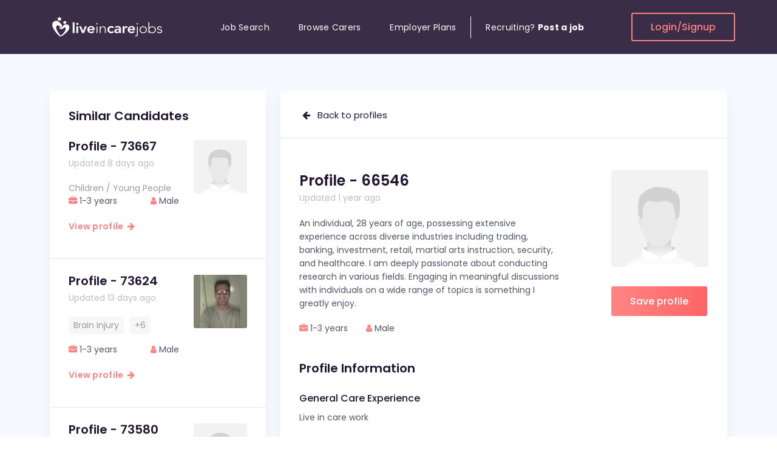

--- FILE ---
content_type: text/html; charset=UTF-8
request_url: https://www.liveincarejobs.co.uk/live-in-care-profile-66546
body_size: 19184
content:
<!DOCTYPE html>
<html lang="en">

<head>
    <meta charset="UTF-8">
    <meta content="width=device-width, initial-scale=1.0" name="viewport">
    <meta content="ie=edge" http-equiv="X-UA-Compatible">
    <title>
        Live In Care Profile 66546    </title>
    <meta name="description" content="PROFILE - 66546 : An individual, 28 years of age, possessing extensive experience across diverse industries including trading, banking, investment, retail, ma" />
    <meta name="keywords" content="" />
    <meta name="google-site-verification" content="2_JPHIq-uSIAYv8_0wpvWugIdLY3yqy8LVeJOu_1jlM" />
        <meta name="robots" content="ALL" />
    <meta name="distribution" content="GLOBAL" />
        <meta property="fb:app_id" content="171082493233806" />
    <meta property="og:type" content="website" />
    <meta property="og:title" content="Live In Care Profile 66546" />
    <meta property="og:description" content="PROFILE - 66546 : An individual, 28 years of age, possessing extensive experience across diverse industries including trading, banking, investment, retail, ma" />
        <meta property="og:image" content="https://www.liveincarejobs.co.uk/jobseekers/images/big/PersonMaleLight.png" />
        <noscript>
      <link href='https://www.liveincarejobs.co.uk/css/bootstrap.css'/></noscript>
    <!-- LOAD CSS -->
    <script type='text/javascript'>//<![CDATA[
    (function() {
        var css = document.createElement('link');
        css.href = 'https://www.liveincarejobs.co.uk/css/bootstrap.css';
        css.rel = 'stylesheet';
        css.type = 'text/css';
    document.getElementsByTagName('head')[0].appendChild(css);
    })();
    //]]></script>
    <!-- <link href="https://www.liveincarejobs.co.uk/css/bootstrap.css" rel="stylesheet"> -->
        <noscript>
      <link href='https://stackpath.bootstrapcdn.com/font-awesome/4.7.0/css/font-awesome.min.css'/></noscript>
    <!-- LOAD CSS -->
    <script type='text/javascript'>//<![CDATA[
    (function() {
        var css = document.createElement('link');
        css.href = 'https://stackpath.bootstrapcdn.com/font-awesome/4.7.0/css/font-awesome.min.css';
        css.rel = 'stylesheet';
        css.type = 'text/css';
    document.getElementsByTagName('head')[0].appendChild(css);
    })();
    //]]></script>
    <!-- <link href="https://stackpath.bootstrapcdn.com/font-awesome/4.7.0/css/font-awesome.min.css" rel="stylesheet"> -->
    <noscript>
      <link href='https://www.liveincarejobs.co.uk/css/selectize.min.css'/></noscript>
    <!-- LOAD CSS -->
    <script type='text/javascript'>//<![CDATA[
    (function() {
        var css = document.createElement('link');
        css.href = 'https://www.liveincarejobs.co.uk/css/selectize.min.css';
        css.rel = 'stylesheet';
        css.type = 'text/css';
    document.getElementsByTagName('head')[0].appendChild(css);
    })();
    //]]></script>
    <!-- <link href="https://www.liveincarejobs.co.uk/css/selectize.min.css" rel="stylesheet"> -->
        <link href="https://cdn.jsdelivr.net/npm/jquery.steps@1.1.1/dist/jquery-steps.min.css" rel="stylesheet">
        <!-- <link href="https://www.liveincarejobs.co.uk/css/style.css" rel="stylesheet">
    <link href="https://www.liveincarejobs.co.uk/css/responsive.css" rel="stylesheet"> -->
    <link rel="preload" href="https://www.liveincarejobs.co.uk/css/style.min.css?ver=2.7" as="style">
    <link href="https://www.liveincarejobs.co.uk/css/style.min.css?ver=2.7" rel="stylesheet">
        <link rel="stylesheet" href="//ajax.googleapis.com/ajax/libs/jqueryui/1.11.2/themes/smoothness/jquery-ui.css" />
    <script type="text/javascript" src="//ajax.googleapis.com/ajax/libs/jquery/1.11.1/jquery.min.js"></script>
    <script src="//code.jquery.com/jquery-migrate-1.2.1.min.js"></script>
        <!-- Global site tag (gtag.js) - Google Ads: 709548306 -->
    <script async src="https://www.googletagmanager.com/gtag/js?id=AW-709548306"></script>
    <script>
    (function(i, s, o, g, r, a, m) {
        i['GoogleAnalyticsObject'] = r;
        i[r] = i[r] || function() {
            (i[r].q = i[r].q || []).push(arguments)
        }, i[r].l = 1 * new Date();
        a = s.createElement(o),
            m = s.getElementsByTagName(o)[0];
        a.async = 1;
        a.src = g;
        m.parentNode.insertBefore(a, m)
    })(window, document, 'script', '//www.google-analytics.com/analytics.js', 'ga');

    ga('create', 'UA-3936450-48', 'liveincarejobs.co.uk');
    ga('send', 'pageview');

    window.dataLayer = window.dataLayer || [];

    function gtag() { dataLayer.push(arguments); }
    gtag('js', new Date());
    gtag('config', 'AW-709548306');
    </script>
    <script type="text/javascript">
    var evts = {
        'emp_reg': 'AW-709548306/Fqy9CJq1z90BEJKyq9IC',
        'contact_us': 'AW-709548306/FjyiCOOk690BEJKyq9IC',
        'apply_job': 'AW-709548306/PJXHCLTm2d0BEJKyq9IC'
    };

    function gtag_report_conversion(url, evt) {
        if (!evts[evt])
            return;

        var callback = function() {
            if (typeof(url) != 'undefined') {
                window.location = url;
            }
        };
        gtag('event', 'conversion', {
            'send_to': evts[evt],
            'event_callback': callback
        });
        return false;
    }
    </script>
    <script type="application/ld+json">
    {
        "@context": "http://schema.org",
        "@type": "Organization",
        "logo": "https://www.liveincarejobs.co.uk/img/logo.png",
        "name": "Live In Care Jobs",
        "url": "https://www.liveincarejobs.co.uk",
        "sameAs": ["https://www.facebook.com/Live-In-Care-Jobs-458735380852967/",
            "https://twitter.com/liveincarejob",
            "https://plus.google.com/111918527955898075954/op/profilephoto?hl=en_US#111918527955898075954/posts"
        ]
    }
    </script>
        <!-- Facebook Pixel Code -->
    <script>
        !function(f,b,e,v,n,t,s){if(f.fbq)return;n=f.fbq=function(){n.callMethod?
  n.callMethod.apply(n,arguments):n.queue.push(arguments)};if(!f._fbq)f._fbq=n;
  n.push=n;n.loaded=!0;n.version='2.0';n.queue=[];t=b.createElement(e);t.async=!0;
  t.src=v;s=b.getElementsByTagName(e)[0];s.parentNode.insertBefore(t,s)}(window,
  document,'script','https://connect.facebook.net/en_US/fbevents.js');

  fbq('init', '1646872512215746');
  fbq('track', "PageView");</script>
    <noscript><img height="1" width="1" style="display:none" src="https://www.facebook.com/id=1646872512215746&ev=PageView&noscript=1" /></noscript>
    <!-- End Facebook Pixel Code -->
   <style id="antiClickjack">body{display:none !important;}</style>
   <script type="text/javascript"> 
    if (self === top) { 
        var antiClickjack = document.getElementById("antiClickjack"); 
        antiClickjack.parentNode.removeChild(antiClickjack); 
    } else { 
        top.location = self.location; 
    } 
    </script> 
</head>

<body>
    <div class="header-section-02 section d-none d-lg-block bg-menu ">
        <!-- Header top Start -->
        <div class="header-top header-sticky">
            <div class="container custom-container position-relative">
                <div class="row d-flex align-items-center">
                    <div class="logo-col">
                        <!-- Header Logo Start -->
                        <div class="header-logo">
                            <a href="https://www.liveincarejobs.co.uk"><svg width="190" height="41" viewBox="0 0 190 41" fill="none" xmlns="http://www.w3.org/2000/svg">
<path d="M22.5322 22.4254C21.6823 23.2754 20.6715 24.0358 19.1161 24.028C16.1208 24.0124 15.568 22.0627 16.1373 21.3842C16.6159 20.8149 17.441 20.9592 17.9196 21.1854C18.3982 21.4115 19.1408 21.6143 19.9041 21.0723C20.6673 20.5303 22.033 17.6799 23.7781 16.8455C25.5233 16.0071 28.828 15.5353 30.8826 17.5902C32.9042 19.614 32.4091 23.3846 30.5484 26.1141C28.8486 28.6057 22.9076 34.1194 18.4601 35.9637C17.6886 36.2835 16.8552 36.1938 16.1951 35.6947C13.1132 33.3551 7.97665 27.2761 5.55073 22.0744C2.803 16.1748 4.42028 13.5778 6.23147 12.0493C8.04266 10.5208 10.4356 9.54206 13.0224 10.7041C15.6092 11.866 19.4338 15.9018 20.1475 18.2258C20.8571 20.5498 18.951 20.8851 17.3998 20.2144C15.8485 19.5438 14.7222 17.8164 13.1998 17.7423C11.6155 17.6643 9.74245 20.0468 11.0297 23.7004C12.2096 27.0538 15.3534 32.2945 17.3173 34.2402C17.5359 34.4547 17.8825 34.4976 18.1548 34.3494C19.0666 33.8425 21.2078 32.466 23.3944 29.6781C26.0308 26.313 26.695 23.0102 25.9483 22.0822C25.2139 21.1698 24.1825 20.772 22.5322 22.4254ZM24.7766 10.6495C23.4027 10.6495 22.2846 11.7023 22.2846 13.0046C22.2846 14.307 23.3986 15.3598 24.7766 15.3598C26.1545 15.3598 27.2685 14.307 27.2685 13.0046C27.2685 11.7023 26.1504 10.6495 24.7766 10.6495ZM15.9145 4.46127C14.2766 4.46127 12.9481 5.71685 12.9481 7.26487C12.9481 8.81289 14.2766 10.0685 15.9145 10.0685C17.5524 10.0685 18.8809 8.81289 18.8809 7.26487C18.8809 5.71685 17.5524 4.46127 15.9145 4.46127Z" fill="white"/>
<path d="M37.7314 12.7356H40.7061V30.454H37.7314V12.7356ZM43.4332 15.3832C43.4332 14.9309 43.6106 14.5371 43.9654 14.1979C44.3202 13.8625 44.7699 13.6949 45.3186 13.6949C45.8632 13.6949 46.3212 13.8547 46.6966 14.1745C47.0679 14.4942 47.2536 14.8958 47.2536 15.3832C47.2536 15.8668 47.0679 16.2684 46.6966 16.5881C46.3253 16.9079 45.8674 17.0677 45.3186 17.0677C44.774 17.0677 44.3243 16.9001 43.9654 16.5647C43.6106 16.2294 43.4332 15.8356 43.4332 15.3832ZM43.8581 19.2046H46.8328V30.454H43.8581V19.2046ZM48.318 19.2046H51.565L54.7418 27.0773H54.7913L57.9887 19.2046H61.0376L56.3508 30.454H53.1781L48.318 19.2046ZM64.858 25.81C64.957 26.6522 65.3036 27.3112 65.8977 27.7791C66.4918 28.247 67.2138 28.481 68.0555 28.481C68.7981 28.481 69.4211 28.3367 69.9285 28.0482C70.4319 27.7596 70.8733 27.397 71.257 26.9603L73.39 28.4849C72.6969 29.296 71.9171 29.8769 71.059 30.2201C70.2008 30.5632 69.2973 30.7348 68.3566 30.7348C67.4655 30.7348 66.6197 30.5944 65.8276 30.3137C65.0354 30.0329 64.3464 29.6352 63.7688 29.1205C63.1912 28.6058 62.7333 27.9819 62.3908 27.2566C62.0525 26.5314 61.8834 25.7203 61.8834 24.8313C61.8834 23.9422 62.0525 23.1312 62.3908 22.4059C62.7292 21.6806 63.1871 21.0567 63.7688 20.542C64.3464 20.0273 65.0354 19.6296 65.8276 19.3449C66.6197 19.0642 67.4655 18.9238 68.3566 18.9238C69.1818 18.9238 69.9409 19.0603 70.6258 19.3332C71.3106 19.6062 71.8965 20 72.3875 20.5147C72.8743 21.0294 73.2539 21.6689 73.5261 22.4254C73.7984 23.1819 73.9346 24.0553 73.9346 25.0379V25.81H64.858ZM70.9558 23.7044C70.9393 22.8777 70.667 22.2226 70.1389 21.7469C69.6108 21.2712 68.8765 21.0333 67.9317 21.0333C67.0405 21.0333 66.3309 21.2751 65.8111 21.7586C65.2912 22.2421 64.9735 22.8894 64.858 23.7044H70.9558ZM76.5627 15.3365C76.5627 15.0401 76.6699 14.7906 76.8845 14.5878C77.099 14.385 77.3631 14.2836 77.6766 14.2836C77.9902 14.2836 78.2542 14.385 78.4688 14.5878C78.6833 14.7906 78.7906 15.0401 78.7906 15.3365C78.7906 15.6328 78.6833 15.8824 78.4688 16.0851C78.2542 16.2879 77.9902 16.3893 77.6766 16.3893C77.3631 16.3893 77.099 16.2879 76.8845 16.0851C76.6699 15.8824 76.5627 15.6328 76.5627 15.3365ZM76.934 19.6257H78.4234V30.454H76.934V19.6257ZM82.3139 22.671C82.3139 22.4683 82.3057 22.2226 82.2892 21.9341C82.2727 21.6455 82.2603 21.3531 82.252 21.0567C82.2438 20.7604 82.2314 20.4835 82.2149 20.2262C82.1984 19.9688 82.1902 19.77 82.1902 19.6296H83.6795C83.696 20.0351 83.7084 20.425 83.7167 20.8033C83.7249 21.1776 83.7455 21.4194 83.7786 21.5285H83.8528C84.1499 20.9359 84.645 20.425 85.3422 19.9922C86.0353 19.5633 86.844 19.3488 87.7722 19.3488C88.6634 19.3488 89.3937 19.4814 89.9548 19.7466C90.5158 20.0117 90.9573 20.3588 91.2791 20.7877C91.6009 21.2166 91.8237 21.7118 91.9475 22.2772C92.0712 22.8387 92.1331 23.4197 92.1331 24.0124V30.4579H90.6437V24.0787C90.6437 23.642 90.6025 23.2169 90.52 22.7997C90.4375 22.3864 90.2931 22.016 90.0868 21.6884C89.8805 21.3609 89.5917 21.0996 89.2204 20.9047C88.8491 20.7097 88.3663 20.6122 87.7681 20.6122C87.2235 20.6122 86.7037 20.7019 86.2168 20.8813C85.73 21.0606 85.3092 21.3336 84.9503 21.7001C84.5913 22.0667 84.3149 22.5268 84.1086 23.0844C83.9023 23.6381 83.7992 24.2932 83.7992 25.0418V30.454H82.3098V22.671H82.3139ZM103.611 22.5775C103.264 22.2343 102.901 21.9614 102.522 21.7586C102.142 21.5558 101.754 21.4545 101.354 21.4545C100.809 21.4545 100.323 21.548 99.8895 21.7352C99.4604 21.9224 99.0932 22.1719 98.7879 22.4839C98.4826 22.7958 98.2516 23.1546 98.0948 23.5601C97.938 23.9656 97.8596 24.3867 97.8596 24.8274C97.8596 25.2641 97.938 25.6852 98.0948 26.0946C98.2516 26.5002 98.4826 26.8589 98.7879 27.1708C99.0932 27.4828 99.4604 27.7323 99.8895 27.9195C100.319 28.1067 100.805 28.2002 101.354 28.2002C101.816 28.2002 102.245 28.1106 102.645 27.9312C103.042 27.7518 103.38 27.4906 103.66 27.1474L105.645 29.1634C105.348 29.4441 105.005 29.6859 104.618 29.8886C104.23 30.0914 103.838 30.2552 103.442 30.38C103.046 30.5047 102.666 30.5944 102.303 30.649C101.94 30.7036 101.626 30.7309 101.362 30.7309C100.471 30.7309 99.6254 30.5905 98.8333 30.3098C98.0411 30.029 97.3522 29.6313 96.7746 29.1166C96.197 28.6019 95.739 27.978 95.3966 27.2527C95.0583 26.5274 94.8891 25.7164 94.8891 24.8274C94.8891 23.9383 95.0583 23.1273 95.3966 22.402C95.7349 21.6767 96.1928 21.0528 96.7746 20.5381C97.3522 20.0234 98.0411 19.6257 98.8333 19.341C99.6254 19.0603 100.471 18.9199 101.362 18.9199C102.121 18.9199 102.889 19.0564 103.656 19.3293C104.424 19.6023 105.096 20.0351 105.678 20.6317L103.611 22.5775ZM114.548 28.906H114.474C114.045 29.5455 113.5 30.0134 112.836 30.302C112.176 30.5905 111.446 30.7348 110.653 30.7348C110.109 30.7348 109.577 30.6646 109.053 30.5242C108.533 30.3839 108.071 30.1733 107.662 29.8925C107.258 29.6118 106.932 29.2609 106.685 28.8397C106.437 28.4186 106.313 27.9273 106.313 27.3619C106.313 26.7536 106.429 26.235 106.66 25.8022C106.891 25.3733 107.2 25.0145 107.588 24.726C107.976 24.4374 108.426 24.2074 108.941 24.0358C109.453 23.8642 109.985 23.7356 110.542 23.6498C111.095 23.564 111.652 23.5094 112.217 23.486C112.778 23.4626 113.306 23.4509 113.805 23.4509H114.548V23.139C114.548 22.4371 114.292 21.9068 113.781 21.5558C113.269 21.2049 112.613 21.0294 111.821 21.0294C111.194 21.0294 110.608 21.1347 110.059 21.3453C109.515 21.5558 109.044 21.8405 108.644 22.1992L107.081 20.7214C107.741 20.0819 108.516 19.6218 109.399 19.3371C110.282 19.0564 111.198 18.916 112.139 18.916C112.98 18.916 113.694 19.0057 114.272 19.1851C114.849 19.3644 115.328 19.5945 115.707 19.8752C116.087 20.156 116.38 20.4796 116.586 20.8462C116.793 21.2127 116.941 21.5831 117.032 21.9575C117.123 22.3318 117.176 22.6944 117.193 23.0493C117.209 23.4002 117.217 23.7083 117.217 23.9734V30.4423H114.54V28.906H114.548ZM114.375 25.4123H113.756C113.343 25.4123 112.881 25.4278 112.366 25.459C111.854 25.4902 111.371 25.5643 110.913 25.6813C110.46 25.7983 110.076 25.9699 109.762 26.196C109.449 26.4222 109.292 26.738 109.292 27.1435C109.292 27.4087 109.354 27.631 109.478 27.8103C109.601 27.9897 109.762 28.1418 109.96 28.2665C110.158 28.3913 110.381 28.481 110.629 28.5356C110.876 28.5902 111.124 28.6175 111.371 28.6175C112.395 28.6175 113.154 28.3874 113.64 27.9273C114.127 27.4672 114.371 26.8355 114.371 26.04V25.4123H114.375ZM120.101 19.2046H123.076V20.9865H123.125C123.456 20.3315 123.926 19.8246 124.541 19.4619C125.151 19.1032 125.857 18.9238 126.649 18.9238C126.83 18.9238 127.008 18.9394 127.181 18.9706C127.354 19.0018 127.532 19.0408 127.713 19.0876V21.8054C127.466 21.743 127.222 21.6923 126.983 21.6533C126.744 21.6143 126.509 21.5948 126.278 21.5948C125.584 21.5948 125.027 21.7157 124.603 21.9575C124.182 22.1992 123.86 22.4761 123.637 22.788C123.414 23.1 123.266 23.4119 123.191 23.7239C123.117 24.0358 123.08 24.2698 123.08 24.4257V30.4501H120.105V19.2046H120.101ZM131.356 25.81C131.455 26.6522 131.802 27.3112 132.396 27.7791C132.99 28.247 133.712 28.481 134.554 28.481C135.296 28.481 135.919 28.3367 136.427 28.0482C136.93 27.7596 137.372 27.397 137.755 26.9603L139.888 28.4849C139.195 29.296 138.415 29.8769 137.557 30.2201C136.699 30.5632 135.796 30.7348 134.855 30.7348C133.964 30.7348 133.118 30.5944 132.326 30.3137C131.534 30.0329 130.845 29.6352 130.267 29.1205C129.69 28.6058 129.232 27.9819 128.889 27.2566C128.551 26.5314 128.382 25.7203 128.382 24.8313C128.382 23.9422 128.551 23.1312 128.889 22.4059C129.227 21.6806 129.685 21.0567 130.267 20.542C130.845 20.0273 131.534 19.6296 132.326 19.3449C133.118 19.0642 133.964 18.9238 134.855 18.9238C135.68 18.9238 136.439 19.0603 137.124 19.3332C137.809 19.6062 138.395 20 138.886 20.5147C139.373 21.0294 139.752 21.6689 140.024 22.4254C140.297 23.1819 140.433 24.0553 140.433 25.0379V25.81H131.356ZM137.458 23.7044C137.442 22.8777 137.169 22.2226 136.641 21.7469C136.113 21.2712 135.379 21.0333 134.434 21.0333C133.543 21.0333 132.833 21.2751 132.313 21.7586C131.794 22.2421 131.476 22.8894 131.36 23.7044H137.458ZM144.922 32.3491C144.922 32.9106 144.876 33.4175 144.785 33.8737C144.695 34.3261 144.526 34.716 144.278 35.0474C144.03 35.375 143.696 35.6284 143.275 35.8078C142.855 35.9872 142.314 36.0768 141.65 36.0768C141.254 36.0768 140.858 36.0067 140.462 35.8663L140.685 34.6224C141.031 34.7472 141.345 34.8096 141.625 34.8096C142.021 34.8096 142.339 34.7433 142.578 34.6107C142.818 34.4781 142.999 34.3066 143.123 34.096C143.247 33.8854 143.329 33.6398 143.37 33.359C143.412 33.0783 143.432 32.7819 143.432 32.47V19.6257H144.922V32.3491ZM143.061 15.3365C143.061 15.0401 143.168 14.7906 143.383 14.5878C143.597 14.385 143.861 14.2836 144.175 14.2836C144.488 14.2836 144.752 14.385 144.967 14.5878C145.182 14.7906 145.289 15.0401 145.289 15.3365C145.289 15.6328 145.182 15.8824 144.967 16.0851C144.752 16.2879 144.488 16.3893 144.175 16.3893C143.861 16.3893 143.597 16.2879 143.383 16.0851C143.168 15.8824 143.061 15.6328 143.061 15.3365ZM147.847 25.0379C147.847 24.2113 147.995 23.447 148.292 22.7529C148.589 22.0589 149.002 21.4545 149.534 20.9476C150.062 20.4406 150.698 20.0468 151.444 19.7661C152.187 19.4853 153 19.3449 153.874 19.3449C154.749 19.3449 155.558 19.4853 156.292 19.7661C157.026 20.0468 157.666 20.4406 158.202 20.9476C158.739 21.4545 159.155 22.0589 159.452 22.7529C159.749 23.447 159.898 24.2113 159.898 25.0379C159.898 25.8646 159.749 26.6288 159.452 27.3229C159.155 28.017 158.739 28.6214 158.202 29.1283C157.666 29.6352 157.026 30.029 156.292 30.3098C155.558 30.5905 154.749 30.7309 153.874 30.7309C153 30.7309 152.187 30.5905 151.444 30.3098C150.702 30.029 150.066 29.6352 149.534 29.1283C149.006 28.6214 148.594 28.0209 148.292 27.3229C147.995 26.6288 147.847 25.8685 147.847 25.0379ZM149.336 25.0379C149.336 25.6462 149.439 26.2194 149.646 26.7614C149.852 27.2995 150.153 27.7674 150.549 28.1691C150.945 28.5668 151.424 28.8826 151.989 29.1166C152.55 29.3505 153.177 29.4675 153.874 29.4675C154.568 29.4675 155.195 29.3505 155.76 29.1166C156.321 28.8826 156.8 28.5668 157.196 28.1691C157.592 27.7713 157.893 27.3034 158.099 26.7614C158.305 26.2233 158.409 25.6501 158.409 25.0379C158.409 24.4296 158.305 23.8564 158.099 23.3144C157.893 22.7763 157.592 22.3084 157.196 21.9068C156.8 21.5091 156.321 21.1932 155.76 20.9593C155.199 20.7253 154.568 20.6083 153.874 20.6083C153.181 20.6083 152.55 20.7253 151.989 20.9593C151.428 21.1932 150.949 21.5091 150.549 21.9068C150.153 22.3045 149.852 22.7724 149.646 23.3144C149.435 23.8564 149.336 24.4296 149.336 25.0379ZM162.6 12.7356H164.09V21.5246H164.139C164.37 21.1503 164.659 20.8267 165.006 20.5537C165.352 20.2808 165.728 20.0546 166.132 19.8752C166.536 19.6959 166.961 19.5633 167.411 19.4775C167.856 19.3917 168.294 19.3488 168.727 19.3488C169.602 19.3488 170.41 19.4892 171.145 19.77C171.879 20.0507 172.519 20.4445 173.055 20.9515C173.591 21.4584 174.008 22.0628 174.305 22.7568C174.602 23.4509 174.751 24.2152 174.751 25.0418C174.751 25.8685 174.602 26.6327 174.305 27.3268C174.008 28.0209 173.591 28.6253 173.055 29.1322C172.519 29.6391 171.879 30.0329 171.145 30.3137C170.41 30.5944 169.602 30.7348 168.727 30.7348C168.298 30.7348 167.861 30.6919 167.411 30.6061C166.965 30.5203 166.54 30.3878 166.132 30.2084C165.728 30.029 165.352 29.8029 165.006 29.5299C164.659 29.257 164.37 28.9333 164.139 28.559H164.09V30.4579H162.6V12.7356ZM163.937 25.0379C163.937 25.6462 164.061 26.2194 164.308 26.7614C164.556 27.2995 164.894 27.7674 165.323 28.1691C165.752 28.5668 166.256 28.8826 166.837 29.1166C167.415 29.3505 168.042 29.4675 168.723 29.4675C169.416 29.4675 170.043 29.3505 170.608 29.1166C171.169 28.8826 171.648 28.5668 172.048 28.1691C172.448 27.7713 172.745 27.3034 172.952 26.7614C173.158 26.2233 173.261 25.6501 173.261 25.0379C173.261 24.4296 173.158 23.8564 172.952 23.3144C172.745 22.7763 172.444 22.3084 172.048 21.9068C171.652 21.5091 171.174 21.1932 170.608 20.9593C170.047 20.7253 169.42 20.6083 168.723 20.6083C168.046 20.6083 167.415 20.7253 166.837 20.9593C166.26 21.1932 165.757 21.5091 165.323 21.9068C164.894 22.3045 164.556 22.7724 164.308 23.3144C164.061 23.8564 163.937 24.4296 163.937 25.0379ZM177.7 27.6855C178.014 28.2626 178.476 28.7033 179.091 29.0074C179.701 29.3116 180.345 29.4636 181.026 29.4636C181.339 29.4636 181.653 29.4168 181.966 29.3232C182.28 29.2297 182.561 29.0971 182.808 28.9255C183.056 28.754 183.258 28.5473 183.415 28.3055C183.571 28.0638 183.65 27.7869 183.65 27.475C183.65 26.9759 183.481 26.6015 183.142 26.352C182.804 26.1024 182.387 25.9075 181.892 25.7671C181.397 25.6267 180.852 25.5058 180.254 25.4045C179.66 25.3031 179.116 25.1471 178.616 24.9365C178.121 24.726 177.705 24.4335 177.366 24.0592C177.028 23.6849 176.859 23.1546 176.859 22.4644C176.859 21.9341 176.974 21.474 177.205 21.0801C177.436 20.6902 177.738 20.3666 178.109 20.1092C178.48 19.8518 178.897 19.6608 179.359 19.536C179.821 19.4112 180.291 19.3488 180.774 19.3488C181.715 19.3488 182.532 19.5126 183.217 19.8402C183.901 20.1677 184.438 20.6824 184.817 21.3882L183.476 22.1368C183.196 21.6377 182.845 21.2595 182.424 21.0021C182.004 20.7448 181.455 20.6161 180.774 20.6161C180.51 20.6161 180.234 20.6551 179.945 20.7331C179.656 20.8111 179.396 20.9203 179.165 21.0606C178.934 21.201 178.74 21.3804 178.583 21.5987C178.427 21.8171 178.348 22.0667 178.348 22.3474C178.348 22.8309 178.517 23.1896 178.856 23.4236C179.194 23.6576 179.611 23.8408 180.106 23.9734C180.601 24.106 181.145 24.2191 181.744 24.3126C182.338 24.4062 182.882 24.5583 183.382 24.7689C183.877 24.9794 184.293 25.2836 184.632 25.6813C184.97 26.079 185.139 26.6444 185.139 27.3814C185.139 27.9429 185.028 28.4342 184.805 28.8475C184.582 29.2609 184.277 29.6079 183.889 29.8886C183.501 30.1694 183.06 30.38 182.565 30.5203C182.07 30.6607 181.55 30.7309 181.001 30.7309C180.011 30.7309 179.103 30.5515 178.286 30.1928C177.469 29.8341 176.834 29.2804 176.388 28.5278L177.7 27.6855Z" fill="white"/>
</svg></a>
                        </div><!-- Header Logo End -->
                    </div>
                    <div class="position-static menu-col">
                        <!-- Primary Menu Start -->
                        <div class="primary-menu primary-menu-02 navbar-expand-md">
                            <nav>
                                <ul>
                                    <li class="nav-item">
                                        <a class="nav-link " href="https://www.liveincarejobs.co.uk/jobs">Job Search</a>
                                    </li>
                                    <li class="nav-item">
                                        <a class="nav-link " href="https://www.liveincarejobs.co.uk/live-in-care-profiles">Browse Carers</a>
                                    </li>
                                    <li class="nav-item">
                                        <a class="nav-link " href="https://www.liveincarejobs.co.uk/employers/plans-list.php">Employer Plans</a>
                                    </li>
                                                                        <li class="nav-item">
                                        <a class="nav-link border-left" href="https://www.liveincarejobs.co.uk/employers/registration.php">Recruiting?&nbsp; <b>Post a job</b></a>
                                    </li>
                                                                    </ul>
                            </nav>
                        </div><!-- Primary Menu End -->
                    </div>
                    <div class="login-col">
                                                <a class="bordered-btn" href="https://www.liveincarejobs.co.uk/login.php">Login/Signup</a>
                                            </div>
                </div>
            </div>
        </div><!-- Header top End -->
    </div><!-- Header End -->
    <!-- Header Mobile Start -->
    <div class="header-mobile-02 section d-lg-none bg-menu">
        <!-- Header Mobile top Start -->
        <div class="header-mobile-top header-sticky">
            <div class="container">
                <div class="row d-flex align-items-center">
                    <div class="menubars-col">
                        <!-- Header Toggle Start -->
                        <div class="header-toggle header-toggle-02">
                            <button class="mobile-menu-open" aria-label="Menu"><span></span> <span></span> <span></span></button>
                        </div><!-- Header Toggle End -->
                    </div>
                    <div class="logo2-col">
                        <!-- Header Logo Start -->
                        <div class="header-logo text-center">
                            <a href="https://www.liveincarejobs.co.uk"><svg width="190" height="41" viewBox="0 0 190 41" fill="none" xmlns="http://www.w3.org/2000/svg">
<path d="M22.5322 22.4254C21.6823 23.2754 20.6715 24.0358 19.1161 24.028C16.1208 24.0124 15.568 22.0627 16.1373 21.3842C16.6159 20.8149 17.441 20.9592 17.9196 21.1854C18.3982 21.4115 19.1408 21.6143 19.9041 21.0723C20.6673 20.5303 22.033 17.6799 23.7781 16.8455C25.5233 16.0071 28.828 15.5353 30.8826 17.5902C32.9042 19.614 32.4091 23.3846 30.5484 26.1141C28.8486 28.6057 22.9076 34.1194 18.4601 35.9637C17.6886 36.2835 16.8552 36.1938 16.1951 35.6947C13.1132 33.3551 7.97665 27.2761 5.55073 22.0744C2.803 16.1748 4.42028 13.5778 6.23147 12.0493C8.04266 10.5208 10.4356 9.54206 13.0224 10.7041C15.6092 11.866 19.4338 15.9018 20.1475 18.2258C20.8571 20.5498 18.951 20.8851 17.3998 20.2144C15.8485 19.5438 14.7222 17.8164 13.1998 17.7423C11.6155 17.6643 9.74245 20.0468 11.0297 23.7004C12.2096 27.0538 15.3534 32.2945 17.3173 34.2402C17.5359 34.4547 17.8825 34.4976 18.1548 34.3494C19.0666 33.8425 21.2078 32.466 23.3944 29.6781C26.0308 26.313 26.695 23.0102 25.9483 22.0822C25.2139 21.1698 24.1825 20.772 22.5322 22.4254ZM24.7766 10.6495C23.4027 10.6495 22.2846 11.7023 22.2846 13.0046C22.2846 14.307 23.3986 15.3598 24.7766 15.3598C26.1545 15.3598 27.2685 14.307 27.2685 13.0046C27.2685 11.7023 26.1504 10.6495 24.7766 10.6495ZM15.9145 4.46127C14.2766 4.46127 12.9481 5.71685 12.9481 7.26487C12.9481 8.81289 14.2766 10.0685 15.9145 10.0685C17.5524 10.0685 18.8809 8.81289 18.8809 7.26487C18.8809 5.71685 17.5524 4.46127 15.9145 4.46127Z" fill="white"/>
<path d="M37.7314 12.7356H40.7061V30.454H37.7314V12.7356ZM43.4332 15.3832C43.4332 14.9309 43.6106 14.5371 43.9654 14.1979C44.3202 13.8625 44.7699 13.6949 45.3186 13.6949C45.8632 13.6949 46.3212 13.8547 46.6966 14.1745C47.0679 14.4942 47.2536 14.8958 47.2536 15.3832C47.2536 15.8668 47.0679 16.2684 46.6966 16.5881C46.3253 16.9079 45.8674 17.0677 45.3186 17.0677C44.774 17.0677 44.3243 16.9001 43.9654 16.5647C43.6106 16.2294 43.4332 15.8356 43.4332 15.3832ZM43.8581 19.2046H46.8328V30.454H43.8581V19.2046ZM48.318 19.2046H51.565L54.7418 27.0773H54.7913L57.9887 19.2046H61.0376L56.3508 30.454H53.1781L48.318 19.2046ZM64.858 25.81C64.957 26.6522 65.3036 27.3112 65.8977 27.7791C66.4918 28.247 67.2138 28.481 68.0555 28.481C68.7981 28.481 69.4211 28.3367 69.9285 28.0482C70.4319 27.7596 70.8733 27.397 71.257 26.9603L73.39 28.4849C72.6969 29.296 71.9171 29.8769 71.059 30.2201C70.2008 30.5632 69.2973 30.7348 68.3566 30.7348C67.4655 30.7348 66.6197 30.5944 65.8276 30.3137C65.0354 30.0329 64.3464 29.6352 63.7688 29.1205C63.1912 28.6058 62.7333 27.9819 62.3908 27.2566C62.0525 26.5314 61.8834 25.7203 61.8834 24.8313C61.8834 23.9422 62.0525 23.1312 62.3908 22.4059C62.7292 21.6806 63.1871 21.0567 63.7688 20.542C64.3464 20.0273 65.0354 19.6296 65.8276 19.3449C66.6197 19.0642 67.4655 18.9238 68.3566 18.9238C69.1818 18.9238 69.9409 19.0603 70.6258 19.3332C71.3106 19.6062 71.8965 20 72.3875 20.5147C72.8743 21.0294 73.2539 21.6689 73.5261 22.4254C73.7984 23.1819 73.9346 24.0553 73.9346 25.0379V25.81H64.858ZM70.9558 23.7044C70.9393 22.8777 70.667 22.2226 70.1389 21.7469C69.6108 21.2712 68.8765 21.0333 67.9317 21.0333C67.0405 21.0333 66.3309 21.2751 65.8111 21.7586C65.2912 22.2421 64.9735 22.8894 64.858 23.7044H70.9558ZM76.5627 15.3365C76.5627 15.0401 76.6699 14.7906 76.8845 14.5878C77.099 14.385 77.3631 14.2836 77.6766 14.2836C77.9902 14.2836 78.2542 14.385 78.4688 14.5878C78.6833 14.7906 78.7906 15.0401 78.7906 15.3365C78.7906 15.6328 78.6833 15.8824 78.4688 16.0851C78.2542 16.2879 77.9902 16.3893 77.6766 16.3893C77.3631 16.3893 77.099 16.2879 76.8845 16.0851C76.6699 15.8824 76.5627 15.6328 76.5627 15.3365ZM76.934 19.6257H78.4234V30.454H76.934V19.6257ZM82.3139 22.671C82.3139 22.4683 82.3057 22.2226 82.2892 21.9341C82.2727 21.6455 82.2603 21.3531 82.252 21.0567C82.2438 20.7604 82.2314 20.4835 82.2149 20.2262C82.1984 19.9688 82.1902 19.77 82.1902 19.6296H83.6795C83.696 20.0351 83.7084 20.425 83.7167 20.8033C83.7249 21.1776 83.7455 21.4194 83.7786 21.5285H83.8528C84.1499 20.9359 84.645 20.425 85.3422 19.9922C86.0353 19.5633 86.844 19.3488 87.7722 19.3488C88.6634 19.3488 89.3937 19.4814 89.9548 19.7466C90.5158 20.0117 90.9573 20.3588 91.2791 20.7877C91.6009 21.2166 91.8237 21.7118 91.9475 22.2772C92.0712 22.8387 92.1331 23.4197 92.1331 24.0124V30.4579H90.6437V24.0787C90.6437 23.642 90.6025 23.2169 90.52 22.7997C90.4375 22.3864 90.2931 22.016 90.0868 21.6884C89.8805 21.3609 89.5917 21.0996 89.2204 20.9047C88.8491 20.7097 88.3663 20.6122 87.7681 20.6122C87.2235 20.6122 86.7037 20.7019 86.2168 20.8813C85.73 21.0606 85.3092 21.3336 84.9503 21.7001C84.5913 22.0667 84.3149 22.5268 84.1086 23.0844C83.9023 23.6381 83.7992 24.2932 83.7992 25.0418V30.454H82.3098V22.671H82.3139ZM103.611 22.5775C103.264 22.2343 102.901 21.9614 102.522 21.7586C102.142 21.5558 101.754 21.4545 101.354 21.4545C100.809 21.4545 100.323 21.548 99.8895 21.7352C99.4604 21.9224 99.0932 22.1719 98.7879 22.4839C98.4826 22.7958 98.2516 23.1546 98.0948 23.5601C97.938 23.9656 97.8596 24.3867 97.8596 24.8274C97.8596 25.2641 97.938 25.6852 98.0948 26.0946C98.2516 26.5002 98.4826 26.8589 98.7879 27.1708C99.0932 27.4828 99.4604 27.7323 99.8895 27.9195C100.319 28.1067 100.805 28.2002 101.354 28.2002C101.816 28.2002 102.245 28.1106 102.645 27.9312C103.042 27.7518 103.38 27.4906 103.66 27.1474L105.645 29.1634C105.348 29.4441 105.005 29.6859 104.618 29.8886C104.23 30.0914 103.838 30.2552 103.442 30.38C103.046 30.5047 102.666 30.5944 102.303 30.649C101.94 30.7036 101.626 30.7309 101.362 30.7309C100.471 30.7309 99.6254 30.5905 98.8333 30.3098C98.0411 30.029 97.3522 29.6313 96.7746 29.1166C96.197 28.6019 95.739 27.978 95.3966 27.2527C95.0583 26.5274 94.8891 25.7164 94.8891 24.8274C94.8891 23.9383 95.0583 23.1273 95.3966 22.402C95.7349 21.6767 96.1928 21.0528 96.7746 20.5381C97.3522 20.0234 98.0411 19.6257 98.8333 19.341C99.6254 19.0603 100.471 18.9199 101.362 18.9199C102.121 18.9199 102.889 19.0564 103.656 19.3293C104.424 19.6023 105.096 20.0351 105.678 20.6317L103.611 22.5775ZM114.548 28.906H114.474C114.045 29.5455 113.5 30.0134 112.836 30.302C112.176 30.5905 111.446 30.7348 110.653 30.7348C110.109 30.7348 109.577 30.6646 109.053 30.5242C108.533 30.3839 108.071 30.1733 107.662 29.8925C107.258 29.6118 106.932 29.2609 106.685 28.8397C106.437 28.4186 106.313 27.9273 106.313 27.3619C106.313 26.7536 106.429 26.235 106.66 25.8022C106.891 25.3733 107.2 25.0145 107.588 24.726C107.976 24.4374 108.426 24.2074 108.941 24.0358C109.453 23.8642 109.985 23.7356 110.542 23.6498C111.095 23.564 111.652 23.5094 112.217 23.486C112.778 23.4626 113.306 23.4509 113.805 23.4509H114.548V23.139C114.548 22.4371 114.292 21.9068 113.781 21.5558C113.269 21.2049 112.613 21.0294 111.821 21.0294C111.194 21.0294 110.608 21.1347 110.059 21.3453C109.515 21.5558 109.044 21.8405 108.644 22.1992L107.081 20.7214C107.741 20.0819 108.516 19.6218 109.399 19.3371C110.282 19.0564 111.198 18.916 112.139 18.916C112.98 18.916 113.694 19.0057 114.272 19.1851C114.849 19.3644 115.328 19.5945 115.707 19.8752C116.087 20.156 116.38 20.4796 116.586 20.8462C116.793 21.2127 116.941 21.5831 117.032 21.9575C117.123 22.3318 117.176 22.6944 117.193 23.0493C117.209 23.4002 117.217 23.7083 117.217 23.9734V30.4423H114.54V28.906H114.548ZM114.375 25.4123H113.756C113.343 25.4123 112.881 25.4278 112.366 25.459C111.854 25.4902 111.371 25.5643 110.913 25.6813C110.46 25.7983 110.076 25.9699 109.762 26.196C109.449 26.4222 109.292 26.738 109.292 27.1435C109.292 27.4087 109.354 27.631 109.478 27.8103C109.601 27.9897 109.762 28.1418 109.96 28.2665C110.158 28.3913 110.381 28.481 110.629 28.5356C110.876 28.5902 111.124 28.6175 111.371 28.6175C112.395 28.6175 113.154 28.3874 113.64 27.9273C114.127 27.4672 114.371 26.8355 114.371 26.04V25.4123H114.375ZM120.101 19.2046H123.076V20.9865H123.125C123.456 20.3315 123.926 19.8246 124.541 19.4619C125.151 19.1032 125.857 18.9238 126.649 18.9238C126.83 18.9238 127.008 18.9394 127.181 18.9706C127.354 19.0018 127.532 19.0408 127.713 19.0876V21.8054C127.466 21.743 127.222 21.6923 126.983 21.6533C126.744 21.6143 126.509 21.5948 126.278 21.5948C125.584 21.5948 125.027 21.7157 124.603 21.9575C124.182 22.1992 123.86 22.4761 123.637 22.788C123.414 23.1 123.266 23.4119 123.191 23.7239C123.117 24.0358 123.08 24.2698 123.08 24.4257V30.4501H120.105V19.2046H120.101ZM131.356 25.81C131.455 26.6522 131.802 27.3112 132.396 27.7791C132.99 28.247 133.712 28.481 134.554 28.481C135.296 28.481 135.919 28.3367 136.427 28.0482C136.93 27.7596 137.372 27.397 137.755 26.9603L139.888 28.4849C139.195 29.296 138.415 29.8769 137.557 30.2201C136.699 30.5632 135.796 30.7348 134.855 30.7348C133.964 30.7348 133.118 30.5944 132.326 30.3137C131.534 30.0329 130.845 29.6352 130.267 29.1205C129.69 28.6058 129.232 27.9819 128.889 27.2566C128.551 26.5314 128.382 25.7203 128.382 24.8313C128.382 23.9422 128.551 23.1312 128.889 22.4059C129.227 21.6806 129.685 21.0567 130.267 20.542C130.845 20.0273 131.534 19.6296 132.326 19.3449C133.118 19.0642 133.964 18.9238 134.855 18.9238C135.68 18.9238 136.439 19.0603 137.124 19.3332C137.809 19.6062 138.395 20 138.886 20.5147C139.373 21.0294 139.752 21.6689 140.024 22.4254C140.297 23.1819 140.433 24.0553 140.433 25.0379V25.81H131.356ZM137.458 23.7044C137.442 22.8777 137.169 22.2226 136.641 21.7469C136.113 21.2712 135.379 21.0333 134.434 21.0333C133.543 21.0333 132.833 21.2751 132.313 21.7586C131.794 22.2421 131.476 22.8894 131.36 23.7044H137.458ZM144.922 32.3491C144.922 32.9106 144.876 33.4175 144.785 33.8737C144.695 34.3261 144.526 34.716 144.278 35.0474C144.03 35.375 143.696 35.6284 143.275 35.8078C142.855 35.9872 142.314 36.0768 141.65 36.0768C141.254 36.0768 140.858 36.0067 140.462 35.8663L140.685 34.6224C141.031 34.7472 141.345 34.8096 141.625 34.8096C142.021 34.8096 142.339 34.7433 142.578 34.6107C142.818 34.4781 142.999 34.3066 143.123 34.096C143.247 33.8854 143.329 33.6398 143.37 33.359C143.412 33.0783 143.432 32.7819 143.432 32.47V19.6257H144.922V32.3491ZM143.061 15.3365C143.061 15.0401 143.168 14.7906 143.383 14.5878C143.597 14.385 143.861 14.2836 144.175 14.2836C144.488 14.2836 144.752 14.385 144.967 14.5878C145.182 14.7906 145.289 15.0401 145.289 15.3365C145.289 15.6328 145.182 15.8824 144.967 16.0851C144.752 16.2879 144.488 16.3893 144.175 16.3893C143.861 16.3893 143.597 16.2879 143.383 16.0851C143.168 15.8824 143.061 15.6328 143.061 15.3365ZM147.847 25.0379C147.847 24.2113 147.995 23.447 148.292 22.7529C148.589 22.0589 149.002 21.4545 149.534 20.9476C150.062 20.4406 150.698 20.0468 151.444 19.7661C152.187 19.4853 153 19.3449 153.874 19.3449C154.749 19.3449 155.558 19.4853 156.292 19.7661C157.026 20.0468 157.666 20.4406 158.202 20.9476C158.739 21.4545 159.155 22.0589 159.452 22.7529C159.749 23.447 159.898 24.2113 159.898 25.0379C159.898 25.8646 159.749 26.6288 159.452 27.3229C159.155 28.017 158.739 28.6214 158.202 29.1283C157.666 29.6352 157.026 30.029 156.292 30.3098C155.558 30.5905 154.749 30.7309 153.874 30.7309C153 30.7309 152.187 30.5905 151.444 30.3098C150.702 30.029 150.066 29.6352 149.534 29.1283C149.006 28.6214 148.594 28.0209 148.292 27.3229C147.995 26.6288 147.847 25.8685 147.847 25.0379ZM149.336 25.0379C149.336 25.6462 149.439 26.2194 149.646 26.7614C149.852 27.2995 150.153 27.7674 150.549 28.1691C150.945 28.5668 151.424 28.8826 151.989 29.1166C152.55 29.3505 153.177 29.4675 153.874 29.4675C154.568 29.4675 155.195 29.3505 155.76 29.1166C156.321 28.8826 156.8 28.5668 157.196 28.1691C157.592 27.7713 157.893 27.3034 158.099 26.7614C158.305 26.2233 158.409 25.6501 158.409 25.0379C158.409 24.4296 158.305 23.8564 158.099 23.3144C157.893 22.7763 157.592 22.3084 157.196 21.9068C156.8 21.5091 156.321 21.1932 155.76 20.9593C155.199 20.7253 154.568 20.6083 153.874 20.6083C153.181 20.6083 152.55 20.7253 151.989 20.9593C151.428 21.1932 150.949 21.5091 150.549 21.9068C150.153 22.3045 149.852 22.7724 149.646 23.3144C149.435 23.8564 149.336 24.4296 149.336 25.0379ZM162.6 12.7356H164.09V21.5246H164.139C164.37 21.1503 164.659 20.8267 165.006 20.5537C165.352 20.2808 165.728 20.0546 166.132 19.8752C166.536 19.6959 166.961 19.5633 167.411 19.4775C167.856 19.3917 168.294 19.3488 168.727 19.3488C169.602 19.3488 170.41 19.4892 171.145 19.77C171.879 20.0507 172.519 20.4445 173.055 20.9515C173.591 21.4584 174.008 22.0628 174.305 22.7568C174.602 23.4509 174.751 24.2152 174.751 25.0418C174.751 25.8685 174.602 26.6327 174.305 27.3268C174.008 28.0209 173.591 28.6253 173.055 29.1322C172.519 29.6391 171.879 30.0329 171.145 30.3137C170.41 30.5944 169.602 30.7348 168.727 30.7348C168.298 30.7348 167.861 30.6919 167.411 30.6061C166.965 30.5203 166.54 30.3878 166.132 30.2084C165.728 30.029 165.352 29.8029 165.006 29.5299C164.659 29.257 164.37 28.9333 164.139 28.559H164.09V30.4579H162.6V12.7356ZM163.937 25.0379C163.937 25.6462 164.061 26.2194 164.308 26.7614C164.556 27.2995 164.894 27.7674 165.323 28.1691C165.752 28.5668 166.256 28.8826 166.837 29.1166C167.415 29.3505 168.042 29.4675 168.723 29.4675C169.416 29.4675 170.043 29.3505 170.608 29.1166C171.169 28.8826 171.648 28.5668 172.048 28.1691C172.448 27.7713 172.745 27.3034 172.952 26.7614C173.158 26.2233 173.261 25.6501 173.261 25.0379C173.261 24.4296 173.158 23.8564 172.952 23.3144C172.745 22.7763 172.444 22.3084 172.048 21.9068C171.652 21.5091 171.174 21.1932 170.608 20.9593C170.047 20.7253 169.42 20.6083 168.723 20.6083C168.046 20.6083 167.415 20.7253 166.837 20.9593C166.26 21.1932 165.757 21.5091 165.323 21.9068C164.894 22.3045 164.556 22.7724 164.308 23.3144C164.061 23.8564 163.937 24.4296 163.937 25.0379ZM177.7 27.6855C178.014 28.2626 178.476 28.7033 179.091 29.0074C179.701 29.3116 180.345 29.4636 181.026 29.4636C181.339 29.4636 181.653 29.4168 181.966 29.3232C182.28 29.2297 182.561 29.0971 182.808 28.9255C183.056 28.754 183.258 28.5473 183.415 28.3055C183.571 28.0638 183.65 27.7869 183.65 27.475C183.65 26.9759 183.481 26.6015 183.142 26.352C182.804 26.1024 182.387 25.9075 181.892 25.7671C181.397 25.6267 180.852 25.5058 180.254 25.4045C179.66 25.3031 179.116 25.1471 178.616 24.9365C178.121 24.726 177.705 24.4335 177.366 24.0592C177.028 23.6849 176.859 23.1546 176.859 22.4644C176.859 21.9341 176.974 21.474 177.205 21.0801C177.436 20.6902 177.738 20.3666 178.109 20.1092C178.48 19.8518 178.897 19.6608 179.359 19.536C179.821 19.4112 180.291 19.3488 180.774 19.3488C181.715 19.3488 182.532 19.5126 183.217 19.8402C183.901 20.1677 184.438 20.6824 184.817 21.3882L183.476 22.1368C183.196 21.6377 182.845 21.2595 182.424 21.0021C182.004 20.7448 181.455 20.6161 180.774 20.6161C180.51 20.6161 180.234 20.6551 179.945 20.7331C179.656 20.8111 179.396 20.9203 179.165 21.0606C178.934 21.201 178.74 21.3804 178.583 21.5987C178.427 21.8171 178.348 22.0667 178.348 22.3474C178.348 22.8309 178.517 23.1896 178.856 23.4236C179.194 23.6576 179.611 23.8408 180.106 23.9734C180.601 24.106 181.145 24.2191 181.744 24.3126C182.338 24.4062 182.882 24.5583 183.382 24.7689C183.877 24.9794 184.293 25.2836 184.632 25.6813C184.97 26.079 185.139 26.6444 185.139 27.3814C185.139 27.9429 185.028 28.4342 184.805 28.8475C184.582 29.2609 184.277 29.6079 183.889 29.8886C183.501 30.1694 183.06 30.38 182.565 30.5203C182.07 30.6607 181.55 30.7309 181.001 30.7309C180.011 30.7309 179.103 30.5515 178.286 30.1928C177.469 29.8341 176.834 29.2804 176.388 28.5278L177.7 27.6855Z" fill="white"/>
</svg></a>
                        </div><!-- Header Logo End -->
                    </div>
                    <div class="menubars-col">
                        <!-- Header Action Start -->
                        <div class="header-actions header-actions-02">
                                                        <a class="header-action-btn" href="https://www.liveincarejobs.co.uk/login.php"><img alt="SignIn" src="https://www.liveincarejobs.co.uk/images/signin-icon.png" width="18" height="18"></a>
                                                    </div><!-- Header Action End -->
                    </div>
                </div>
            </div>
        </div>
    </div><!-- Header Mobile End -->
    <!-- off Canvas Start -->
    <div class="off-canvas-box">
        <div class="canvas-close-bar">
            <span><a href="https://www.liveincarejobs.co.uk"><svg width="190" height="41" viewBox="0 0 190 41" fill="none" xmlns="http://www.w3.org/2000/svg">
<path d="M22.5322 22.4254C21.6823 23.2754 20.6715 24.0358 19.1161 24.028C16.1208 24.0124 15.568 22.0627 16.1373 21.3842C16.6159 20.8149 17.441 20.9592 17.9196 21.1854C18.3982 21.4115 19.1408 21.6143 19.9041 21.0723C20.6673 20.5303 22.033 17.6799 23.7781 16.8455C25.5233 16.0071 28.828 15.5353 30.8826 17.5902C32.9042 19.614 32.4091 23.3846 30.5484 26.1141C28.8486 28.6057 22.9076 34.1194 18.4601 35.9637C17.6886 36.2835 16.8552 36.1938 16.1951 35.6947C13.1132 33.3551 7.97665 27.2761 5.55073 22.0744C2.803 16.1748 4.42028 13.5778 6.23147 12.0493C8.04266 10.5208 10.4356 9.54206 13.0224 10.7041C15.6092 11.866 19.4338 15.9018 20.1475 18.2258C20.8571 20.5498 18.951 20.8851 17.3998 20.2144C15.8485 19.5438 14.7222 17.8164 13.1998 17.7423C11.6155 17.6643 9.74245 20.0468 11.0297 23.7004C12.2096 27.0538 15.3534 32.2945 17.3173 34.2402C17.5359 34.4547 17.8825 34.4976 18.1548 34.3494C19.0666 33.8425 21.2078 32.466 23.3944 29.6781C26.0308 26.313 26.695 23.0102 25.9483 22.0822C25.2139 21.1698 24.1825 20.772 22.5322 22.4254ZM24.7766 10.6495C23.4027 10.6495 22.2846 11.7023 22.2846 13.0046C22.2846 14.307 23.3986 15.3598 24.7766 15.3598C26.1545 15.3598 27.2685 14.307 27.2685 13.0046C27.2685 11.7023 26.1504 10.6495 24.7766 10.6495ZM15.9145 4.46127C14.2766 4.46127 12.9481 5.71685 12.9481 7.26487C12.9481 8.81289 14.2766 10.0685 15.9145 10.0685C17.5524 10.0685 18.8809 8.81289 18.8809 7.26487C18.8809 5.71685 17.5524 4.46127 15.9145 4.46127Z" fill="white"/>
<path d="M37.7314 12.7356H40.7061V30.454H37.7314V12.7356ZM43.4332 15.3832C43.4332 14.9309 43.6106 14.5371 43.9654 14.1979C44.3202 13.8625 44.7699 13.6949 45.3186 13.6949C45.8632 13.6949 46.3212 13.8547 46.6966 14.1745C47.0679 14.4942 47.2536 14.8958 47.2536 15.3832C47.2536 15.8668 47.0679 16.2684 46.6966 16.5881C46.3253 16.9079 45.8674 17.0677 45.3186 17.0677C44.774 17.0677 44.3243 16.9001 43.9654 16.5647C43.6106 16.2294 43.4332 15.8356 43.4332 15.3832ZM43.8581 19.2046H46.8328V30.454H43.8581V19.2046ZM48.318 19.2046H51.565L54.7418 27.0773H54.7913L57.9887 19.2046H61.0376L56.3508 30.454H53.1781L48.318 19.2046ZM64.858 25.81C64.957 26.6522 65.3036 27.3112 65.8977 27.7791C66.4918 28.247 67.2138 28.481 68.0555 28.481C68.7981 28.481 69.4211 28.3367 69.9285 28.0482C70.4319 27.7596 70.8733 27.397 71.257 26.9603L73.39 28.4849C72.6969 29.296 71.9171 29.8769 71.059 30.2201C70.2008 30.5632 69.2973 30.7348 68.3566 30.7348C67.4655 30.7348 66.6197 30.5944 65.8276 30.3137C65.0354 30.0329 64.3464 29.6352 63.7688 29.1205C63.1912 28.6058 62.7333 27.9819 62.3908 27.2566C62.0525 26.5314 61.8834 25.7203 61.8834 24.8313C61.8834 23.9422 62.0525 23.1312 62.3908 22.4059C62.7292 21.6806 63.1871 21.0567 63.7688 20.542C64.3464 20.0273 65.0354 19.6296 65.8276 19.3449C66.6197 19.0642 67.4655 18.9238 68.3566 18.9238C69.1818 18.9238 69.9409 19.0603 70.6258 19.3332C71.3106 19.6062 71.8965 20 72.3875 20.5147C72.8743 21.0294 73.2539 21.6689 73.5261 22.4254C73.7984 23.1819 73.9346 24.0553 73.9346 25.0379V25.81H64.858ZM70.9558 23.7044C70.9393 22.8777 70.667 22.2226 70.1389 21.7469C69.6108 21.2712 68.8765 21.0333 67.9317 21.0333C67.0405 21.0333 66.3309 21.2751 65.8111 21.7586C65.2912 22.2421 64.9735 22.8894 64.858 23.7044H70.9558ZM76.5627 15.3365C76.5627 15.0401 76.6699 14.7906 76.8845 14.5878C77.099 14.385 77.3631 14.2836 77.6766 14.2836C77.9902 14.2836 78.2542 14.385 78.4688 14.5878C78.6833 14.7906 78.7906 15.0401 78.7906 15.3365C78.7906 15.6328 78.6833 15.8824 78.4688 16.0851C78.2542 16.2879 77.9902 16.3893 77.6766 16.3893C77.3631 16.3893 77.099 16.2879 76.8845 16.0851C76.6699 15.8824 76.5627 15.6328 76.5627 15.3365ZM76.934 19.6257H78.4234V30.454H76.934V19.6257ZM82.3139 22.671C82.3139 22.4683 82.3057 22.2226 82.2892 21.9341C82.2727 21.6455 82.2603 21.3531 82.252 21.0567C82.2438 20.7604 82.2314 20.4835 82.2149 20.2262C82.1984 19.9688 82.1902 19.77 82.1902 19.6296H83.6795C83.696 20.0351 83.7084 20.425 83.7167 20.8033C83.7249 21.1776 83.7455 21.4194 83.7786 21.5285H83.8528C84.1499 20.9359 84.645 20.425 85.3422 19.9922C86.0353 19.5633 86.844 19.3488 87.7722 19.3488C88.6634 19.3488 89.3937 19.4814 89.9548 19.7466C90.5158 20.0117 90.9573 20.3588 91.2791 20.7877C91.6009 21.2166 91.8237 21.7118 91.9475 22.2772C92.0712 22.8387 92.1331 23.4197 92.1331 24.0124V30.4579H90.6437V24.0787C90.6437 23.642 90.6025 23.2169 90.52 22.7997C90.4375 22.3864 90.2931 22.016 90.0868 21.6884C89.8805 21.3609 89.5917 21.0996 89.2204 20.9047C88.8491 20.7097 88.3663 20.6122 87.7681 20.6122C87.2235 20.6122 86.7037 20.7019 86.2168 20.8813C85.73 21.0606 85.3092 21.3336 84.9503 21.7001C84.5913 22.0667 84.3149 22.5268 84.1086 23.0844C83.9023 23.6381 83.7992 24.2932 83.7992 25.0418V30.454H82.3098V22.671H82.3139ZM103.611 22.5775C103.264 22.2343 102.901 21.9614 102.522 21.7586C102.142 21.5558 101.754 21.4545 101.354 21.4545C100.809 21.4545 100.323 21.548 99.8895 21.7352C99.4604 21.9224 99.0932 22.1719 98.7879 22.4839C98.4826 22.7958 98.2516 23.1546 98.0948 23.5601C97.938 23.9656 97.8596 24.3867 97.8596 24.8274C97.8596 25.2641 97.938 25.6852 98.0948 26.0946C98.2516 26.5002 98.4826 26.8589 98.7879 27.1708C99.0932 27.4828 99.4604 27.7323 99.8895 27.9195C100.319 28.1067 100.805 28.2002 101.354 28.2002C101.816 28.2002 102.245 28.1106 102.645 27.9312C103.042 27.7518 103.38 27.4906 103.66 27.1474L105.645 29.1634C105.348 29.4441 105.005 29.6859 104.618 29.8886C104.23 30.0914 103.838 30.2552 103.442 30.38C103.046 30.5047 102.666 30.5944 102.303 30.649C101.94 30.7036 101.626 30.7309 101.362 30.7309C100.471 30.7309 99.6254 30.5905 98.8333 30.3098C98.0411 30.029 97.3522 29.6313 96.7746 29.1166C96.197 28.6019 95.739 27.978 95.3966 27.2527C95.0583 26.5274 94.8891 25.7164 94.8891 24.8274C94.8891 23.9383 95.0583 23.1273 95.3966 22.402C95.7349 21.6767 96.1928 21.0528 96.7746 20.5381C97.3522 20.0234 98.0411 19.6257 98.8333 19.341C99.6254 19.0603 100.471 18.9199 101.362 18.9199C102.121 18.9199 102.889 19.0564 103.656 19.3293C104.424 19.6023 105.096 20.0351 105.678 20.6317L103.611 22.5775ZM114.548 28.906H114.474C114.045 29.5455 113.5 30.0134 112.836 30.302C112.176 30.5905 111.446 30.7348 110.653 30.7348C110.109 30.7348 109.577 30.6646 109.053 30.5242C108.533 30.3839 108.071 30.1733 107.662 29.8925C107.258 29.6118 106.932 29.2609 106.685 28.8397C106.437 28.4186 106.313 27.9273 106.313 27.3619C106.313 26.7536 106.429 26.235 106.66 25.8022C106.891 25.3733 107.2 25.0145 107.588 24.726C107.976 24.4374 108.426 24.2074 108.941 24.0358C109.453 23.8642 109.985 23.7356 110.542 23.6498C111.095 23.564 111.652 23.5094 112.217 23.486C112.778 23.4626 113.306 23.4509 113.805 23.4509H114.548V23.139C114.548 22.4371 114.292 21.9068 113.781 21.5558C113.269 21.2049 112.613 21.0294 111.821 21.0294C111.194 21.0294 110.608 21.1347 110.059 21.3453C109.515 21.5558 109.044 21.8405 108.644 22.1992L107.081 20.7214C107.741 20.0819 108.516 19.6218 109.399 19.3371C110.282 19.0564 111.198 18.916 112.139 18.916C112.98 18.916 113.694 19.0057 114.272 19.1851C114.849 19.3644 115.328 19.5945 115.707 19.8752C116.087 20.156 116.38 20.4796 116.586 20.8462C116.793 21.2127 116.941 21.5831 117.032 21.9575C117.123 22.3318 117.176 22.6944 117.193 23.0493C117.209 23.4002 117.217 23.7083 117.217 23.9734V30.4423H114.54V28.906H114.548ZM114.375 25.4123H113.756C113.343 25.4123 112.881 25.4278 112.366 25.459C111.854 25.4902 111.371 25.5643 110.913 25.6813C110.46 25.7983 110.076 25.9699 109.762 26.196C109.449 26.4222 109.292 26.738 109.292 27.1435C109.292 27.4087 109.354 27.631 109.478 27.8103C109.601 27.9897 109.762 28.1418 109.96 28.2665C110.158 28.3913 110.381 28.481 110.629 28.5356C110.876 28.5902 111.124 28.6175 111.371 28.6175C112.395 28.6175 113.154 28.3874 113.64 27.9273C114.127 27.4672 114.371 26.8355 114.371 26.04V25.4123H114.375ZM120.101 19.2046H123.076V20.9865H123.125C123.456 20.3315 123.926 19.8246 124.541 19.4619C125.151 19.1032 125.857 18.9238 126.649 18.9238C126.83 18.9238 127.008 18.9394 127.181 18.9706C127.354 19.0018 127.532 19.0408 127.713 19.0876V21.8054C127.466 21.743 127.222 21.6923 126.983 21.6533C126.744 21.6143 126.509 21.5948 126.278 21.5948C125.584 21.5948 125.027 21.7157 124.603 21.9575C124.182 22.1992 123.86 22.4761 123.637 22.788C123.414 23.1 123.266 23.4119 123.191 23.7239C123.117 24.0358 123.08 24.2698 123.08 24.4257V30.4501H120.105V19.2046H120.101ZM131.356 25.81C131.455 26.6522 131.802 27.3112 132.396 27.7791C132.99 28.247 133.712 28.481 134.554 28.481C135.296 28.481 135.919 28.3367 136.427 28.0482C136.93 27.7596 137.372 27.397 137.755 26.9603L139.888 28.4849C139.195 29.296 138.415 29.8769 137.557 30.2201C136.699 30.5632 135.796 30.7348 134.855 30.7348C133.964 30.7348 133.118 30.5944 132.326 30.3137C131.534 30.0329 130.845 29.6352 130.267 29.1205C129.69 28.6058 129.232 27.9819 128.889 27.2566C128.551 26.5314 128.382 25.7203 128.382 24.8313C128.382 23.9422 128.551 23.1312 128.889 22.4059C129.227 21.6806 129.685 21.0567 130.267 20.542C130.845 20.0273 131.534 19.6296 132.326 19.3449C133.118 19.0642 133.964 18.9238 134.855 18.9238C135.68 18.9238 136.439 19.0603 137.124 19.3332C137.809 19.6062 138.395 20 138.886 20.5147C139.373 21.0294 139.752 21.6689 140.024 22.4254C140.297 23.1819 140.433 24.0553 140.433 25.0379V25.81H131.356ZM137.458 23.7044C137.442 22.8777 137.169 22.2226 136.641 21.7469C136.113 21.2712 135.379 21.0333 134.434 21.0333C133.543 21.0333 132.833 21.2751 132.313 21.7586C131.794 22.2421 131.476 22.8894 131.36 23.7044H137.458ZM144.922 32.3491C144.922 32.9106 144.876 33.4175 144.785 33.8737C144.695 34.3261 144.526 34.716 144.278 35.0474C144.03 35.375 143.696 35.6284 143.275 35.8078C142.855 35.9872 142.314 36.0768 141.65 36.0768C141.254 36.0768 140.858 36.0067 140.462 35.8663L140.685 34.6224C141.031 34.7472 141.345 34.8096 141.625 34.8096C142.021 34.8096 142.339 34.7433 142.578 34.6107C142.818 34.4781 142.999 34.3066 143.123 34.096C143.247 33.8854 143.329 33.6398 143.37 33.359C143.412 33.0783 143.432 32.7819 143.432 32.47V19.6257H144.922V32.3491ZM143.061 15.3365C143.061 15.0401 143.168 14.7906 143.383 14.5878C143.597 14.385 143.861 14.2836 144.175 14.2836C144.488 14.2836 144.752 14.385 144.967 14.5878C145.182 14.7906 145.289 15.0401 145.289 15.3365C145.289 15.6328 145.182 15.8824 144.967 16.0851C144.752 16.2879 144.488 16.3893 144.175 16.3893C143.861 16.3893 143.597 16.2879 143.383 16.0851C143.168 15.8824 143.061 15.6328 143.061 15.3365ZM147.847 25.0379C147.847 24.2113 147.995 23.447 148.292 22.7529C148.589 22.0589 149.002 21.4545 149.534 20.9476C150.062 20.4406 150.698 20.0468 151.444 19.7661C152.187 19.4853 153 19.3449 153.874 19.3449C154.749 19.3449 155.558 19.4853 156.292 19.7661C157.026 20.0468 157.666 20.4406 158.202 20.9476C158.739 21.4545 159.155 22.0589 159.452 22.7529C159.749 23.447 159.898 24.2113 159.898 25.0379C159.898 25.8646 159.749 26.6288 159.452 27.3229C159.155 28.017 158.739 28.6214 158.202 29.1283C157.666 29.6352 157.026 30.029 156.292 30.3098C155.558 30.5905 154.749 30.7309 153.874 30.7309C153 30.7309 152.187 30.5905 151.444 30.3098C150.702 30.029 150.066 29.6352 149.534 29.1283C149.006 28.6214 148.594 28.0209 148.292 27.3229C147.995 26.6288 147.847 25.8685 147.847 25.0379ZM149.336 25.0379C149.336 25.6462 149.439 26.2194 149.646 26.7614C149.852 27.2995 150.153 27.7674 150.549 28.1691C150.945 28.5668 151.424 28.8826 151.989 29.1166C152.55 29.3505 153.177 29.4675 153.874 29.4675C154.568 29.4675 155.195 29.3505 155.76 29.1166C156.321 28.8826 156.8 28.5668 157.196 28.1691C157.592 27.7713 157.893 27.3034 158.099 26.7614C158.305 26.2233 158.409 25.6501 158.409 25.0379C158.409 24.4296 158.305 23.8564 158.099 23.3144C157.893 22.7763 157.592 22.3084 157.196 21.9068C156.8 21.5091 156.321 21.1932 155.76 20.9593C155.199 20.7253 154.568 20.6083 153.874 20.6083C153.181 20.6083 152.55 20.7253 151.989 20.9593C151.428 21.1932 150.949 21.5091 150.549 21.9068C150.153 22.3045 149.852 22.7724 149.646 23.3144C149.435 23.8564 149.336 24.4296 149.336 25.0379ZM162.6 12.7356H164.09V21.5246H164.139C164.37 21.1503 164.659 20.8267 165.006 20.5537C165.352 20.2808 165.728 20.0546 166.132 19.8752C166.536 19.6959 166.961 19.5633 167.411 19.4775C167.856 19.3917 168.294 19.3488 168.727 19.3488C169.602 19.3488 170.41 19.4892 171.145 19.77C171.879 20.0507 172.519 20.4445 173.055 20.9515C173.591 21.4584 174.008 22.0628 174.305 22.7568C174.602 23.4509 174.751 24.2152 174.751 25.0418C174.751 25.8685 174.602 26.6327 174.305 27.3268C174.008 28.0209 173.591 28.6253 173.055 29.1322C172.519 29.6391 171.879 30.0329 171.145 30.3137C170.41 30.5944 169.602 30.7348 168.727 30.7348C168.298 30.7348 167.861 30.6919 167.411 30.6061C166.965 30.5203 166.54 30.3878 166.132 30.2084C165.728 30.029 165.352 29.8029 165.006 29.5299C164.659 29.257 164.37 28.9333 164.139 28.559H164.09V30.4579H162.6V12.7356ZM163.937 25.0379C163.937 25.6462 164.061 26.2194 164.308 26.7614C164.556 27.2995 164.894 27.7674 165.323 28.1691C165.752 28.5668 166.256 28.8826 166.837 29.1166C167.415 29.3505 168.042 29.4675 168.723 29.4675C169.416 29.4675 170.043 29.3505 170.608 29.1166C171.169 28.8826 171.648 28.5668 172.048 28.1691C172.448 27.7713 172.745 27.3034 172.952 26.7614C173.158 26.2233 173.261 25.6501 173.261 25.0379C173.261 24.4296 173.158 23.8564 172.952 23.3144C172.745 22.7763 172.444 22.3084 172.048 21.9068C171.652 21.5091 171.174 21.1932 170.608 20.9593C170.047 20.7253 169.42 20.6083 168.723 20.6083C168.046 20.6083 167.415 20.7253 166.837 20.9593C166.26 21.1932 165.757 21.5091 165.323 21.9068C164.894 22.3045 164.556 22.7724 164.308 23.3144C164.061 23.8564 163.937 24.4296 163.937 25.0379ZM177.7 27.6855C178.014 28.2626 178.476 28.7033 179.091 29.0074C179.701 29.3116 180.345 29.4636 181.026 29.4636C181.339 29.4636 181.653 29.4168 181.966 29.3232C182.28 29.2297 182.561 29.0971 182.808 28.9255C183.056 28.754 183.258 28.5473 183.415 28.3055C183.571 28.0638 183.65 27.7869 183.65 27.475C183.65 26.9759 183.481 26.6015 183.142 26.352C182.804 26.1024 182.387 25.9075 181.892 25.7671C181.397 25.6267 180.852 25.5058 180.254 25.4045C179.66 25.3031 179.116 25.1471 178.616 24.9365C178.121 24.726 177.705 24.4335 177.366 24.0592C177.028 23.6849 176.859 23.1546 176.859 22.4644C176.859 21.9341 176.974 21.474 177.205 21.0801C177.436 20.6902 177.738 20.3666 178.109 20.1092C178.48 19.8518 178.897 19.6608 179.359 19.536C179.821 19.4112 180.291 19.3488 180.774 19.3488C181.715 19.3488 182.532 19.5126 183.217 19.8402C183.901 20.1677 184.438 20.6824 184.817 21.3882L183.476 22.1368C183.196 21.6377 182.845 21.2595 182.424 21.0021C182.004 20.7448 181.455 20.6161 180.774 20.6161C180.51 20.6161 180.234 20.6551 179.945 20.7331C179.656 20.8111 179.396 20.9203 179.165 21.0606C178.934 21.201 178.74 21.3804 178.583 21.5987C178.427 21.8171 178.348 22.0667 178.348 22.3474C178.348 22.8309 178.517 23.1896 178.856 23.4236C179.194 23.6576 179.611 23.8408 180.106 23.9734C180.601 24.106 181.145 24.2191 181.744 24.3126C182.338 24.4062 182.882 24.5583 183.382 24.7689C183.877 24.9794 184.293 25.2836 184.632 25.6813C184.97 26.079 185.139 26.6444 185.139 27.3814C185.139 27.9429 185.028 28.4342 184.805 28.8475C184.582 29.2609 184.277 29.6079 183.889 29.8886C183.501 30.1694 183.06 30.38 182.565 30.5203C182.07 30.6607 181.55 30.7309 181.001 30.7309C180.011 30.7309 179.103 30.5515 178.286 30.1928C177.469 29.8341 176.834 29.2804 176.388 28.5278L177.7 27.6855Z" fill="white"/>
</svg></a></span> <a class="menu-close" href="JavaScript:Void(0);"><i class="fa fa-times"></i></a>
        </div>
        <div class="canvas-menu">
            <nav>
                <ul>
                    <li>
                        <a href="https://www.liveincarejobs.co.uk/jobs">Job Search</a>
                    </li>
                    <li>
                        <a href="https://www.liveincarejobs.co.uk/live-in-care-profiles">Browse Carers</a>
                    </li>
                    <li>
                        <a href="https://www.liveincarejobs.co.uk/employers/plans-list.php">Employer Plans</a>
                    </li>
                                        <li>
                        <a href="https://www.liveincarejobs.co.uk/employers/registration.php">Recruiting?&nbsp; <b>Post a job</b></a>
                    </li>
                                    </ul>
            </nav>
        </div>
    </div><!-- off Canvas End -->
    <div class="menu-overlay"></div>  <section class="main carer-profile">
    <div class="container">
      <div class="row ful-col">
        <div class="col-md-12 col-sm-12 col-xs-12 col-lg-8 order-lg-4">
          <div class="profile-content">
            <div class="back-to">
              <a class="back-link" href="https://www.liveincarejobs.co.uk/live-in-care-profiles"><i aria-hidden="true" class="fa fa-arrow-left"></i>&nbsp;&nbsp; Back to profiles</a>
            </div>
            <hr>
            <div class="profile-box no-shadow">
              <div class="d-flex">
                <div class="profile-description">
                  <h2><a href="#">Profile - 66546</a></h2>
                  <h6>
                    Updated 1 year ago                  </h6>
                  <ul class="list-unstyled mb-1 card-tag-list d-hide">
                                            <li><i class="fa fa-briefcase primary"></i> 1-3 years</li>
                                            <li><i class="fa fa-user primary"></i> Male</li>
                                      </ul>
                  <p class="mob-hide">
                  An individual, 28 years of age, possessing extensive experience across diverse industries including trading, banking, investment, retail, martial arts instruction, security, and healthcare. I am deeply passionate about conducting research in various fields. Engaging in meaningful discussions with individuals on a wide range of topics is something I greatly enjoy.                  </p>
                  <div class="job-footer profile-footer d-flex align-items-center">
                  <ul class="list-unstyled mb-1 card-tag-list mob-hide">
                                        <li><i class="fa fa-briefcase primary"></i> 1-3 years</li>
                                      <li><i class="fa fa-user primary"></i> Male</li>
                                    </ul>
                  </div>
                </div>
                <div class="profile-avatar">
                  <div class="placeholder2 mt-20">
                                      <img src="https://www.liveincarejobs.co.uk/jobseekers/images/big/PersonMaleLight.png" alt=""/>
                                    </div>
                   <div class="mob-hide">
                  <a class="gradient-btn half-btn tab-btn" href="https://www.liveincarejobs.co.uk/employers/login.php">Save profile</a>
                </div>
                </div>
              </div>
              <p class="d-hide para-hide2">
                  An individual, 28 years of age, possessing extensive experience across diverse industries including trading, banking, investment, retail, martial arts instruction, security, and healthcare. I am deeply passionate about conducting research in various fields. Engaging in meaningful discussions with individuals on a wide range of topics is something I greatly enjoy.              </p>
             
              <div class="content">
                <h4>Profile Information</h4>
                <h6>General Care Experience</h6>
                <p>Live in care work</p>
                <h6>Looking for work in the following locations:</h6>
                <p>London</p>
                <h4>Additional Information</h4>
                <h6>English Language Level</h6>
                <p>Very Basic</p>
                <h6>Driving Licence</h6>
                <p>No License </p>
                <h6>Care Skills</h6><ul class='labels'><li>Children / Young People</li><li>Complex Care</li><li>Dementia</li><li>Learning Disability</li><li>Medication Training</li><li>Personal Care</li><li>Spinal Injury</li></ul><h6>Care Qualifications</h6><ul class='labels'><li>NVQ Health and Social Care</li></ul>                <h6>Current DBS</h6>
                <p>Yes</p>
                  <div class="d-flex align-items-center">
                    <div class="save-left">
                      <a class="gradient-btn m-hide" href="https://www.liveincarejobs.co.uk/employers/login.php">Save profile</a>
                    </div>
                    <div class="top-arrow-right mob-hide">
                      <a  href="#"><svg width="24" height="24" viewBox="0 0 24 24" fill="none" xmlns="http://www.w3.org/2000/svg">
<path d="M12 19L12 5" stroke="#FF6868" stroke-width="2" stroke-linecap="round" stroke-linejoin="round"/>
<path d="M5 12L12 5L19 12" stroke="#FF6868" stroke-width="2" stroke-linecap="round" stroke-linejoin="round"/>
</svg>
</a>
                    </div>
                  </div>
                  <div class="fixed-button d-hide tab-show">
                  <a class="gradient-btn d-grid" href="https://www.liveincarejobs.co.uk/employers/login.php">Save profile</a>
                </div>

              </div>
            </div>
            <div class="d-hide tab-show sticky-btn">
                  <a class="gradient-btn d-grid" href="https://www.liveincarejobs.co.uk/employers/login.php">Save profile</a>
            </div>
          </div>
          <div class="fb-box">
            <p>Leave Comment:</p>
            <div class="fb-comments" data-href="https://www.liveincarejobs.co.uk/live-in-care-profile-66546" data-numposts="5" data-width="100%"></div>
            <script>(function(d, s, id) {
  var js, fjs = d.getElementsByTagName(s)[0];
  if (d.getElementById(id)) return;
  js = d.createElement(s); js.id = id;
  js.src = "//connect.facebook.net/en_US/sdk.js#xfbml=1&version=v2.4&appId=171082493233806";
  fjs.parentNode.insertBefore(js, fjs);
}(document, 'script', 'facebook-jssdk'));</script>
        </div>
        </div>
        <div class="col-md-12 col-sm-12 col-xs-12 col-lg-4 order-lg-8">
          <div class="similar-box">
            <h4 class="similar-heading">Similar Candidates</h4>
                        <div class="profile-box similar-profile">
              <div class="d-flex">
                <div class="profile-description">
                  <h4><a href="https://www.liveincarejobs.co.uk/live-in-care-profile-73667">Profile - 73667</a></h4>
                  <h6>
                    Updated 8 days ago                  </h6>
                  <ul class="labels">Children / Young People</ul>                </div>
                <div class="profile-avatar">
                  <div class="placeholder">
                                          <img src="https://www.liveincarejobs.co.uk/jobseekers/images/big/PersonMaleLight.png" alt=""/>
                                      </div>
                </div>
              </div>
              <div class="job-footer profile-footer d-flex align-items-center">
                <ul class="list-unstyled mb-1 card-tag-list">
                                        <li><i class="fa fa-briefcase primary"></i> 1-3 years</li>
                                      <li><i class="fa fa-user primary"></i> Male</li>
                                  </ul>
              </div><a class="view-profile-btn" href="https://www.liveincarejobs.co.uk/live-in-care-profile-73667">View profile&nbsp; <i aria-hidden="true" class="fa fa-arrow-right"></i></a>
            </div>
            <hr>            <div class="profile-box similar-profile">
              <div class="d-flex">
                <div class="profile-description">
                  <h4><a href="https://www.liveincarejobs.co.uk/live-in-care-profile-73624">Profile - 73624</a></h4>
                  <h6>
                    Updated 13 days ago                  </h6>
                  <ul class="labels"><li>Brain Injury</li><li>+6</li></ul>                </div>
                <div class="profile-avatar">
                  <div class="placeholder">
                                          <img src="https://licj.s3.eu-west-1.amazonaws.com/jobseekers/images/big/d4431d30edbf11f0a8cd1f2b86daa0b7/29acd24e22964a4d9c06a7bc78e7c6af_image.png"/>
                                      </div>
                </div>
              </div>
              <div class="job-footer profile-footer d-flex align-items-center">
                <ul class="list-unstyled mb-1 card-tag-list">
                                        <li><i class="fa fa-briefcase primary"></i> 1-3 years</li>
                                      <li><i class="fa fa-user primary"></i> Male</li>
                                  </ul>
              </div><a class="view-profile-btn" href="https://www.liveincarejobs.co.uk/live-in-care-profile-73624">View profile&nbsp; <i aria-hidden="true" class="fa fa-arrow-right"></i></a>
            </div>
            <hr>            <div class="profile-box similar-profile">
              <div class="d-flex">
                <div class="profile-description">
                  <h4><a href="https://www.liveincarejobs.co.uk/live-in-care-profile-73580">Profile - 73580</a></h4>
                  <h6>
                    Updated 17 days ago                  </h6>
                  <ul class="labels"><li>Brain Injury</li><li>+9</li></ul>                </div>
                <div class="profile-avatar">
                  <div class="placeholder">
                                          <img src="https://www.liveincarejobs.co.uk/jobseekers/images/big/PersonMaleLight.png" alt=""/>
                                      </div>
                </div>
              </div>
              <div class="job-footer profile-footer d-flex align-items-center">
                <ul class="list-unstyled mb-1 card-tag-list">
                                        <li><i class="fa fa-briefcase primary"></i> 1-3 years</li>
                                      <li><i class="fa fa-user primary"></i> Male</li>
                                  </ul>
              </div><a class="view-profile-btn" href="https://www.liveincarejobs.co.uk/live-in-care-profile-73580">View profile&nbsp; <i aria-hidden="true" class="fa fa-arrow-right"></i></a>
            </div>
            <hr>            <div class="profile-box similar-profile">
              <div class="d-flex">
                <div class="profile-description">
                  <h4><a href="https://www.liveincarejobs.co.uk/live-in-care-profile-73571">Profile - 73571</a></h4>
                  <h6>
                    Updated 18 days ago                  </h6>
                  <ul class="labels">Complex Care</ul>                </div>
                <div class="profile-avatar">
                  <div class="placeholder">
                                          <img src="https://www.liveincarejobs.co.uk/jobseekers/images/big/PersonMaleLight.png" alt=""/>
                                      </div>
                </div>
              </div>
              <div class="job-footer profile-footer d-flex align-items-center">
                <ul class="list-unstyled mb-1 card-tag-list">
                                        <li><i class="fa fa-briefcase primary"></i> 1-3 years</li>
                                      <li><i class="fa fa-user primary"></i> Male</li>
                                  </ul>
              </div><a class="view-profile-btn" href="https://www.liveincarejobs.co.uk/live-in-care-profile-73571">View profile&nbsp; <i aria-hidden="true" class="fa fa-arrow-right"></i></a>
            </div>
            
            <div class="show-more text-center">
              <a class="bordered-btn m-hide" href="https://www.liveincarejobs.co.uk/live-in-care-profiles">Show more</a>
              <a class="bordered-btn d-hide4" href="https://www.liveincarejobs.co.uk/live-in-care-profiles">Show more</a>
            </div>
          </div>
        </div>
      </div>
    </div>
  </section>        <footer>
        <section class="footer-top">
            <div class="container">
                <div class="row d-flex">
                    <div class="col-md-4 col-lg-4">
                        <div class="f-logo">
                            <img src="https://www.liveincarejobs.co.uk/images/f-logo.png" width="352" height="75" alt="Live in care jobs">
                            <p>Established in 2008, we are the UK’s largest and most established live in care jobs board, helping thousands of live in carers find new roles each year.</p>
                        </div>
                        <h3>Search Live in care jobs by location</h3>
                        <select id="select-state" placeholder="Choose location">
                            <option>
                            </option>
                            <option value="https://www.liveincarejobs.co.uk/live-in-care-jobs-bedfordshire">
                                Bedfordshire
                            </option>
                            <option value="https://www.liveincarejobs.co.uk/live-in-care-jobs-belfast">
                                Belfast
                            </option>
                            <option value="https://www.liveincarejobs.co.uk/live-in-care-jobs-berkshire">
                                Berkshire
                            </option>
                            <option value="https://www.liveincarejobs.co.uk/live-in-care-jobs-birmingham">
                                Birmingham
                            </option>
                            <option value="https://www.liveincarejobs.co.uk/live-in-care-jobs-bristol">
                                Bristol
                            </option>
                            <option value="https://www.liveincarejobs.co.uk/live-in-care-jobs-buckinghamshire">
                                Buckinghamshire
                            </option>
                            <option value="https://www.liveincarejobs.co.uk/live-in-care-jobs-cambridgeshire">
                                Cambridgeshire
                            </option>
                            <option value="https://www.liveincarejobs.co.uk/live-in-care-jobs-channel-isles">
                                Channel Isles
                            </option>
                            <option value="https://www.liveincarejobs.co.uk/live-in-care-jobs-cheshire">
                                Cheshire
                            </option>
                            <option value="https://www.liveincarejobs.co.uk/live-in-care-jobs-cornwall">
                                Cornwall
                            </option>
                            <option value="https://www.liveincarejobs.co.uk/live-in-care-jobs-county-antrim">
                                County Antrim
                            </option>
                            <option value="https://www.liveincarejobs.co.uk/live-in-care-jobs-county-armagh">
                                County Armagh
                            </option>
                            <option value="https://www.liveincarejobs.co.uk/live-in-care-jobs-county-down">
                                County Down
                            </option>
                            <option value="https://www.liveincarejobs.co.uk/live-in-care-jobs-county-durham">
                                County Durham
                            </option>
                            <option value="https://www.liveincarejobs.co.uk/live-in-care-jobs-county-fermanagh">
                                Fermanagh
                            </option>
                            <option value="https://www.liveincarejobs.co.uk/live-in-care-jobs-county-londonderry">
                                Londonderry
                            </option>
                            <option value="https://www.liveincarejobs.co.uk/live-in-care-jobs-county-tyrone">
                                County Tyrone
                            </option>
                            <option value="https://www.liveincarejobs.co.uk/live-in-care-jobs-cumberland">
                                Cumberland
                            </option>
                            <option value="https://www.liveincarejobs.co.uk/live-in-care-jobs-cumbria">
                                Cumbria
                            </option>
                            <option value="https://www.liveincarejobs.co.uk/live-in-care-jobs-derby">
                                Derby
                            </option>
                            <option value="https://www.liveincarejobs.co.uk/live-in-care-jobs-derbyshire">
                                Derbyshire
                            </option>
                            <option value="https://www.liveincarejobs.co.uk/live-in-care-jobs-devon">
                                Devon
                            </option>
                            <option value="https://www.liveincarejobs.co.uk/live-in-care-jobs-dorset">
                                Dorset
                            </option>
                            <option value="https://www.liveincarejobs.co.uk/live-in-care-jobs-essex">
                                Essex
                            </option>
                            <option value="https://www.liveincarejobs.co.uk/live-in-care-jobs-gloucestershire">
                                Gloucestershire
                            </option>
                            <option value="https://www.liveincarejobs.co.uk/live-in-care-jobs-hampshire">
                                Hampshire
                            </option>
                            <option value="https://www.liveincarejobs.co.uk/live-in-care-jobs-herefordshire">
                                Herefordshire
                            </option>
                            <option value="https://www.liveincarejobs.co.uk/live-in-care-jobs-hertfordshire">
                                Hertfordshire
                            </option>
                            <option value="https://www.liveincarejobs.co.uk/live-in-care-jobs-isle-of-man">
                                Isle of Man
                            </option>
                            <option value="https://www.liveincarejobs.co.uk/live-in-care-jobs-isle-of-wight">
                                Isle of Wight
                            </option>
                            <option value="https://www.liveincarejobs.co.uk/live-in-care-jobs-isles-of-scilly">
                                Isles of Scilly
                            </option>
                            <option value="https://www.liveincarejobs.co.uk/live-in-care-jobs-kent">
                                Kent
                            </option>
                            <option value="https://www.liveincarejobs.co.uk/live-in-care-jobs-lancashire">
                                Lancashire
                            </option>
                            <option value="https://www.liveincarejobs.co.uk/live-in-care-jobs-leeds">
                                Leeds
                            </option>
                            <option value="https://www.liveincarejobs.co.uk/live-in-care-jobs-leicestershire">
                                Leicestershire
                            </option>
                            <option value="https://www.liveincarejobs.co.uk/live-in-care-jobs-lincolnshire">
                                Lincolnshire
                            </option>
                            <option value="https://www.liveincarejobs.co.uk/live-in-care-jobs-liverpool">
                                Liverpool
                            </option>
                            <option value="https://www.liveincarejobs.co.uk/live-in-care-jobs-london">
                                London
                            </option>
                            <option value="https://www.liveincarejobs.co.uk/live-in-care-jobs-manchester">
                                Manchester
                            </option>
                            <option value="https://www.liveincarejobs.co.uk/live-in-care-jobs-merseyside">
                                Merseyside
                            </option>
                            <option value="https://www.liveincarejobs.co.uk/live-in-care-jobs-middlesex">
                                Middlesex
                            </option>
                            <option value="https://www.liveincarejobs.co.uk/live-in-care-jobs-newcastle-upon-tyne">
                                Newcastle Upon Tyne
                            </option>
                            <option value="https://www.liveincarejobs.co.uk/live-in-care-jobs-norfolk">
                                Norfolk
                            </option>
                            <option value="https://www.liveincarejobs.co.uk/live-in-care-jobs-north-humberside">
                                North Humberside
                            </option>
                            <option value="https://www.liveincarejobs.co.uk/live-in-care-jobs-northamptonshire">
                                Northamptonshire
                            </option>
                            <option value="https://www.liveincarejobs.co.uk/live-in-care-jobs-northumberland">
                                Northumberland
                            </option>
                            <option value="https://www.liveincarejobs.co.uk/live-in-care-jobs-nottinghamshire">
                                Nottinghamshire
                            </option>
                            <option value="https://www.liveincarejobs.co.uk/live-in-care-jobs-oxfordshire">
                                Oxfordshire
                            </option>
                            <option value="https://www.liveincarejobs.co.uk/live-in-care-jobs-rutland">
                                Rutland
                            </option>
                            <option value="https://www.liveincarejobs.co.uk/live-in-care-jobs-scotland">
                                Scotland
                            </option>
                            <option value="https://www.liveincarejobs.co.uk/live-in-care-jobs-sheffield">
                                Sheffield
                            </option>
                            <option value="https://www.liveincarejobs.co.uk/live-in-care-jobs-shropshire">
                                Shropshire
                            </option>
                            <option value="https://www.liveincarejobs.co.uk/live-in-care-jobs-somerset">
                                Somerset
                            </option>
                            <option value="https://www.liveincarejobs.co.uk/live-in-care-jobs-staffordshire">
                                Staffordshire
                            </option>
                            <option value="https://www.liveincarejobs.co.uk/live-in-care-jobs-suffolk">
                                Suffolk
                            </option>
                            <option value="https://www.liveincarejobs.co.uk/live-in-care-jobs-sunderland">
                                Sunderland
                            </option>
                            <option value="https://www.liveincarejobs.co.uk/live-in-care-jobs-surrey">
                                Surrey
                            </option>
                            <option value="https://www.liveincarejobs.co.uk/live-in-care-jobs-sussex">
                                Sussex
                            </option>
                            <option value="https://www.liveincarejobs.co.uk/live-in-care-jobs-swindon">
                                Swindon
                            </option>
                            <option value="https://www.liveincarejobs.co.uk/live-in-care-jobs-tyne-and-wear">
                                Tyne And Wear
                            </option>
                            <option value="https://www.liveincarejobs.co.uk/live-in-care-jobs-wales">
                                Wales
                            </option>
                            <option value="https://www.liveincarejobs.co.uk/live-in-care-jobs-warrington">
                                Warrington
                            </option>
                            <option value="https://www.liveincarejobs.co.uk/live-in-care-jobs-warwickshire">
                                Warwickshire
                            </option>
                            <option value="https://www.liveincarejobs.co.uk/live-in-care-jobs-wiltshire">
                                Wiltshire
                            </option>
                            <option value="https://www.liveincarejobs.co.uk/live-in-care-jobs-wolverhampton">
                                Wolverhampton
                            </option>
                            <option value="https://www.liveincarejobs.co.uk/live-in-care-jobs-worcestershire">
                                Worcestershire
                            </option>
                            <option value="https://www.liveincarejobs.co.uk/live-in-care-jobs-york">
                                York
                            </option>
                            <option value="https://www.liveincarejobs.co.uk/live-in-care-jobs-yorkshire">
                                Yorkshire
                            </option>
                        </select>
                        <a href="https://myhometouch.com/enquiry?source=licj" target="_blank" class="no-border-link">
                            <div class="footer-call-to-action">
                                <div class="d-flex justify-content-between align-items-center">
                                    <div class="home-touch mb-3"><img src="https://www.liveincarejobs.co.uk/images/hometouch.png"></div>
                                    <i class="fa fa-external-link" aria-hidden="true"></i>
                                </div>
                                <p>Discover exceptional<br>
                                    live-in care</p>
                            </div>
                        </a>
                    </div>
                    <div class="col-lg-2 col-md-1"></div>
                    <div class="col-lg-6 col-md-7">
                        <div class="row">
                            <div class="col-lg-6 col-md-6">
                                <h2 class="f-head">Contact us</h2>
                                <p class="link-f"><a href="mailto:admin@liveincarejobs.co.uk">admin@liveincarejobs.co.uk</a></p>
                                <p class="link-f"><a href="tel:020 7043 1823">020 7043 1823</a></p>
                                <p class="f-text">40 Bowling Green Lane<br>
                                    Clerkenwell, London EC1R 0NE</p>
                                <h2 class="f-head f-head-2">Support</h2>
                                <ul class="f-links">
                                    <li>
                                        <a href="https://www.liveincarejobs.co.uk/contact.php">Contact Us</a>
                                    </li>
                                    <li>
                                        <a href="https://www.liveincarejobs.co.uk/faq.php">FAQ</a>
                                    </li>
                                    <li>
                                        <a href="https://www.liveincarejobs.co.uk/add_content.php?contentid=6">What is Live in Care?</a>
                                    </li>
                                    <li>
                                        <a href="https://www.liveincarejobs.co.uk/resources.php">Resources</a>
                                    </li>
                                </ul>
                            </div>
                            <div class="col-lg-6 col-md-6">
                                <h2 class="f-head">Legal</h2>
                                <ul class="f-links">
                                    <li>
                                        <a href="https://www.liveincarejobs.co.uk/terms.php">Privacy and Terms</a>
                                    </li>
                                    <li>
                                        <a href="https://www.liveincarejobs.co.uk/accessibility.php">Accessibility</a>
                                    </li>
                                    <li>
                                        <a href="https://www.liveincarejobs.co.uk/cookies.php">Cookies</a>
                                    </li>
                                    <li>
                                        <a href="https://www.liveincarejobs.co.uk/sitemap.html">Sitemap</a>
                                    </li>
                                </ul>
                                <h2 class="f-head">Company</h2>
                                <ul class="f-links">
                                    <li>
                                        <a href="https://www.liveincarejobs.co.uk/about.php">Live in care jobs</a>
                                    </li>
                                    <li>
                                        <a href="https://www.liveincarejobs.co.uk/jobs">Job Search</a>
                                    </li>
                                    <li>
                                        <a href="https://www.liveincarejobs.co.uk/jobseekers/registration.php">Register</a>
                                    </li>
                                    <li>
                                        <a href="https://www.liveincarejobs.co.uk/employers/registration.php">Advertise | Post a job</a>
                                    </li>
                                    <li>
                                        <a href="https://www.liveincarejobs.co.uk/live-in-care-profiles">Search Profiles</a>
                                    </li>
                                    <li>
                                        <a href="https://myhometouch.com/live-in-care?source=licj" target="_blank">High-Quality Live-in Care</a>
                                    </li>
                                </ul>
                            </div>
                        </div>
                    </div>
                </div>
            </div>
        </section>
        <section class="footer-bottom">
            <div class="container">
                <div class="row text-center">
                    <p>&copy;
                        2026 Live In Care Jobs</p>
                </div>
            </div>
        </section>
    </footer>
            <!-- Google Code for Remarketing Tag -->
    <!--------------------------------------------------
  Remarketing tags may not be associated with personally identifiable information or placed on pages related to sensitive categories. See more information and instructions on how to setup the tag on: http://google.com/ads/remarketingsetup
  --------------------------------------------------->
    <script type="text/javascript">
    /* <![CDATA[ */
    var google_conversion_id = 1051646173;
    var google_custom_params = window.google_tag_params;
    var google_remarketing_only = true;
    /* ]]> */
    </script>
    <script type="text/javascript" src="//www.googleadservices.com/pagead/conversion.js">
    </script>
    <noscript>
        <div style="display:inline;">
            <img height="1" width="1" style="border-style:none;" alt="" src="//googleads.g.doubleclick.net/pagead/viewthroughconversion/1051646173/?value=0&amp;guid=ON&amp;script=0" />
        </div>
    </noscript>
        <!--menu script-->
    <!--<script src="https://www.liveincarejobs.co.uk/js/menu-custom.min.js"></script>
    <script>
    $(window).bind("load", function() {
        $.getScript('https://www.liveincarejobs.co.uk/js/social.min.js', function() {});
    });-->
    </script>
    <script src="https://www.liveincarejobs.co.uk/js/bootstrap.bundle.min.js" defer>
    </script>
        <script src="https://www.liveincarejobs.co.uk/js/selectize.min.js" defer>
    </script>
    <!--<script src="https://www.liveincarejobs.co.uk/js/jquery-steps.min.js">
    </script> -->
    <script src="https://www.liveincarejobs.co.uk/js/main.min.js?ver=2.7" defer>
    </script>
    <script src="https://browser.sentry-cdn.com/6.10.0/bundle.min.js" integrity="sha384-nsIkfmMh0uiqg+AwegHcT1SMiPNWnhZmjFDwTshLTxur6ZPNaGT8vwT+vHwI5Jag" crossorigin="anonymous" ></script>
    <script type="text/javascript">
    Sentry.init({
    dsn: "https://02ec6a31aa144f1da439c5c8a4cd2f17@o933361.ingest.sentry.io/5882891",
    integrations: [new Integrations.BrowserTracing()],

    // Set tracesSampleRate to 1.0 to capture 100%
    // of transactions for performance monitoring.
    // We recommend adjusting this value in production
    tracesSampleRate: 1.0,
    });
    </script>
    <!-- Hotjar Tracking Code for Live In Care Jobs : Find Live In Carer Work  -->
    <script>
    (function(h,o,t,j,a,r){
    h.hj=h.hj||function(){(h.hj.q=h.hj.q||[]).push(arguments)};
    h._hjSettings={hjid:2526243,hjsv:6};
    a=o.getElementsByTagName('head')[0];
    r=o.createElement('script');r.async=1;
    r.src=t+h._hjSettings.hjid+j+h._hjSettings.hjsv;
    a.appendChild(r);
    })(window,document,'https://static.hotjar.com/c/hotjar-','.js?sv=');
    </script>
</body>

</html>